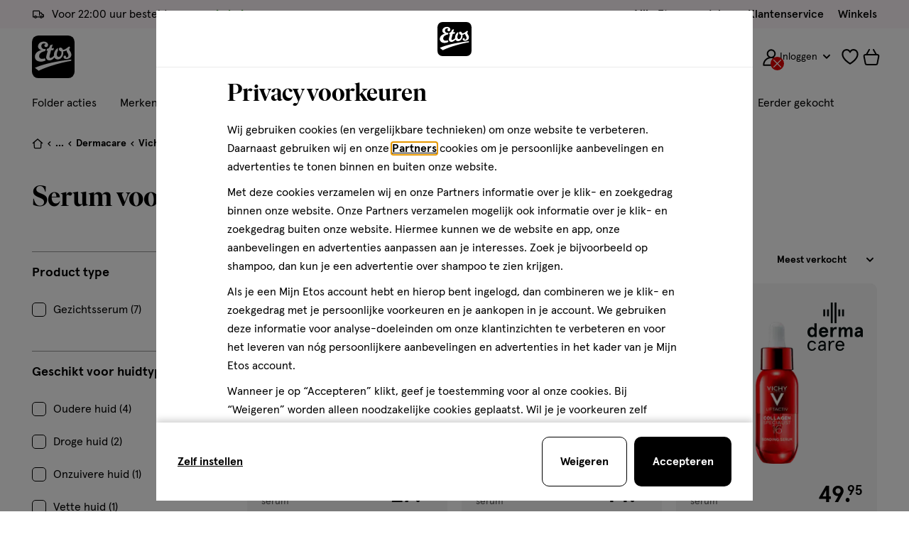

--- FILE ---
content_type: text/html;charset=UTF-8
request_url: https://www.etos.nl/on/demandware.store/Sites-etos-nl-Site/nl_NL/Wishlist-IncludeCounterButton
body_size: 545
content:
<a
  href="https://www.etos.nl/mijnlijstjes/"
  class="js-wishlist-counter wishlist__counter"
  title="Bekijk favorieten"
  aria-label=""
  data-label="Bekijk favorieten"
  data-get-products-url="/on/demandware.store/Sites-etos-nl-Site/nl_NL/ProductLists-GetListJson"
  data-add-list-url="/on/demandware.store/Sites-etos-nl-Site/nl_NL/ProductLists-CreateProductList"
  data-update-list-url="/on/demandware.store/Sites-etos-nl-Site/nl_NL/ProductLists-EditProductList"
  data-remove-list-url="/on/demandware.store/Sites-etos-nl-Site/nl_NL/ProductLists-RemoveProductList"
  data-products-amount="0.0"
  data-last-updated="0.0"
  data-wishlist-collections-enabled="true"
>
  

<svg class="icon icon-wishlist " width="24px" focusable="false" height="24px">
  <use href="/on/demandware.static/Sites-etos-nl-Site/-/nl_NL/v1768826394664/icons/sprite-main.svg#icon-wishlist"></use>
</svg>

  

<span class="js-animated-counter" data-animation-id="wishlist">
  <span
    class="js-animated-counter-holder animated-counter__holder  animated-counter__holder--hidden js-wishlist-quantity"
  >
    0
  </span>

  
    <span class="animated-counter js-animated-counter-helper">
      <span class="animated-counter__dot"></span>
    </span>
  
</span>

</a>


--- FILE ---
content_type: text/css
request_url: https://www.etos.nl/on/demandware.static/Sites-etos-nl-Site/-/nl_NL/v1768826394664/css/plp.css
body_size: 13096
content:
@-webkit-keyframes focus-pulse-scale{0%{opacity:0;-webkit-transform:translate3d(-50%,-50%,0) scale(.85);transform:translate3d(-50%,-50%,0) scale(.85)}50%{opacity:.3;-webkit-transform:translate3d(-50%,-50%,0) scale(1);transform:translate3d(-50%,-50%,0) scale(1)}to{opacity:0;-webkit-transform:translate3d(-50%,-50%,0) scale(.85);transform:translate3d(-50%,-50%,0) scale(.85)}}@keyframes focus-pulse-scale{0%{opacity:0;-webkit-transform:translate3d(-50%,-50%,0) scale(.85);transform:translate3d(-50%,-50%,0) scale(.85)}50%{opacity:.3;-webkit-transform:translate3d(-50%,-50%,0) scale(1);transform:translate3d(-50%,-50%,0) scale(1)}to{opacity:0;-webkit-transform:translate3d(-50%,-50%,0) scale(.85);transform:translate3d(-50%,-50%,0) scale(.85)}}@-webkit-keyframes focus-pulse{0%{opacity:0}50%{opacity:.3}to{opacity:0}}@keyframes focus-pulse{0%{opacity:0}50%{opacity:.3}to{opacity:0}}@-webkit-keyframes fade-in{0%{opacity:0}to{opacity:1}}@keyframes fade-in{0%{opacity:0}to{opacity:1}}@-webkit-keyframes fade-out{0%{opacity:1}to{opacity:0}}@keyframes fade-out{0%{opacity:1}to{opacity:0}}@-webkit-keyframes grow{0%{-webkit-transform:scaleX(0);transform:scaleX(0)}to{-webkit-transform:scaleX(1);transform:scaleX(1)}}@keyframes grow{0%{-webkit-transform:scaleX(0);transform:scaleX(0)}to{-webkit-transform:scaleX(1);transform:scaleX(1)}}@-webkit-keyframes not-found-shake{10%,90%{-webkit-transform:translate3d(-1px,0,0);transform:translate3d(-1px,0,0)}20%,80%{-webkit-transform:translate3d(2px,0,0);transform:translate3d(2px,0,0)}30%,50%,70%{-webkit-transform:translate3d(-4px,0,0);transform:translate3d(-4px,0,0)}40%,60%{-webkit-transform:translate3d(4px,0,0);transform:translate3d(4px,0,0)}}@keyframes not-found-shake{10%,90%{-webkit-transform:translate3d(-1px,0,0);transform:translate3d(-1px,0,0)}20%,80%{-webkit-transform:translate3d(2px,0,0);transform:translate3d(2px,0,0)}30%,50%,70%{-webkit-transform:translate3d(-4px,0,0);transform:translate3d(-4px,0,0)}40%,60%{-webkit-transform:translate3d(4px,0,0);transform:translate3d(4px,0,0)}}@-webkit-keyframes clip-path-reveal{0%{-webkit-clip-path:polygon(0 0,0 0,0 101%,0 101%);clip-path:polygon(0 0,0 0,0 101%,0 101%)}to{-webkit-clip-path:polygon(0 0,101% 0,101% 101%,0 101%);clip-path:polygon(0 0,101% 0,101% 101%,0 101%)}}@keyframes clip-path-reveal{0%{-webkit-clip-path:polygon(0 0,0 0,0 101%,0 101%);clip-path:polygon(0 0,0 0,0 101%,0 101%)}to{-webkit-clip-path:polygon(0 0,101% 0,101% 101%,0 101%);clip-path:polygon(0 0,101% 0,101% 101%,0 101%)}}@-webkit-keyframes product-line-reveal{0%{opacity:0;-webkit-transform:translateY(-10px) scaleY(.9);transform:translateY(-10px) scaleY(.9)}to{opacity:1;-webkit-transform:translateY(0) scaleY(1);transform:translateY(0) scaleY(1)}}@keyframes product-line-reveal{0%{opacity:0;-webkit-transform:translateY(-10px) scaleY(.9);transform:translateY(-10px) scaleY(.9)}to{opacity:1;-webkit-transform:translateY(0) scaleY(1);transform:translateY(0) scaleY(1)}}@-webkit-keyframes spin{to{-webkit-transform:translateZ(0) rotate(1turn);transform:translateZ(0) rotate(1turn)}}@keyframes spin{to{-webkit-transform:translateZ(0) rotate(1turn);transform:translateZ(0) rotate(1turn)}}@-webkit-keyframes loading-dot-animation-2{0%{-webkit-transform:translateZ(0);transform:translateZ(0)}15%{-webkit-transform:translate3d(0,-2px,0);transform:translate3d(0,-2px,0)}45%{-webkit-transform:translate3d(0,2px,0);transform:translate3d(0,2px,0)}60%{-webkit-transform:translateZ(0);transform:translateZ(0)}to{-webkit-transform:translateZ(0);transform:translateZ(0)}}@keyframes loading-dot-animation-2{0%{-webkit-transform:translateZ(0);transform:translateZ(0)}15%{-webkit-transform:translate3d(0,-2px,0);transform:translate3d(0,-2px,0)}45%{-webkit-transform:translate3d(0,2px,0);transform:translate3d(0,2px,0)}60%{-webkit-transform:translateZ(0);transform:translateZ(0)}to{-webkit-transform:translateZ(0);transform:translateZ(0)}}@-webkit-keyframes loading-dot-animation-5{0%{-webkit-transform:translateZ(0);transform:translateZ(0)}15%{-webkit-transform:translate3d(0,-5px,0);transform:translate3d(0,-5px,0)}45%{-webkit-transform:translate3d(0,5px,0);transform:translate3d(0,5px,0)}60%{-webkit-transform:translateZ(0);transform:translateZ(0)}to{-webkit-transform:translateZ(0);transform:translateZ(0)}}@keyframes loading-dot-animation-5{0%{-webkit-transform:translateZ(0);transform:translateZ(0)}15%{-webkit-transform:translate3d(0,-5px,0);transform:translate3d(0,-5px,0)}45%{-webkit-transform:translate3d(0,5px,0);transform:translate3d(0,5px,0)}60%{-webkit-transform:translateZ(0);transform:translateZ(0)}to{-webkit-transform:translateZ(0);transform:translateZ(0)}}.c-noresults{background:#f5f5f5}@media only screen and (min-width:30em){.c-noresults{padding:30px 0}}.noresults__icon{height:110px;margin:30px 0 25px;width:100%}@media only screen and (min-width:30em){.noresults__icon{height:150px;margin:30px 25px}}.noresults__copy{margin-bottom:20px;padding:0 20px;text-align:center}@media only screen and (min-width:64em){.noresults__copy{margin-bottom:0;padding:0 0 0 50px;text-align:left}}.noresults__tips{border-top:1px solid #ccc;margin:0 auto;max-width:250px;padding:20px 0}@media only screen and (min-width:30em){.noresults__tips{max-width:280px}}@media only screen and (min-width:64em){.noresults__tips{border-left:1px solid #ccc;border-top:none;margin-left:50px;max-width:none;padding:5px 30px}}.c-noresults-search{border-radius:10px;padding:30px;position:relative;width:100%}.c-noresults-search:before{background-color:#fcf9f9;content:"";height:100%;left:-15px;position:absolute;top:0;width:calc(100% + 30px);z-index:-1}@media only screen and (min-width:48em){.c-noresults-search{max-width:628px;padding:40px 30px 45px}.c-noresults-search:before{display:none}}.c-noresults-search .noresults-search__field{max-width:400px;position:relative}.c-noresults-search .noresults-search__field-icon{left:15px;position:absolute;top:50%;-webkit-transform:translateY(-50%);transform:translateY(-50%)}.c-noresults-search .noresults-search__field-input{border:1px solid #ccc;border-radius:26px;cursor:pointer;padding:10px 0 10px 48px;z-index:1}.c-noresults-search .noresults-search__field-placeholder{color:#595959;left:48px;position:absolute;top:50%;-webkit-transform:translateY(-50%);transform:translateY(-50%);z-index:0}.search-results__header+.c-noresults-search{margin-top:20px}.c-noresults-search--ai{padding:10px 0 30px}.c-noresults-search--ai:before{display:none}@media only screen and (min-width:48em){.c-noresults-search--ai{padding:15px 0 40px}}.c-noresults-search--ai .noresults-search__field{max-width:100%}@media only screen and (min-width:48em){.c-noresults-search--ai .noresults-search__field{max-width:412px}}.c-noresults-search--ai .noresults-search__field-input{border:1px solid #989898;padding:12px 48px 12px 15px}@media only screen and (min-width:48em){.c-noresults-search--ai .noresults-search__field-input{height:50px}}.c-noresults-search--ai .noresults-search__field-icon{left:auto;position:absolute;right:15px;top:50%;-webkit-transform:translateY(-50%);transform:translateY(-50%)}.c-noresults-search--ai .noresults-search__field-placeholder{left:15px}.gam-banner--position-4{-webkit-box-ordinal-group:46;order:45}.gam-banner--position-6{-webkit-box-ordinal-group:66;order:65}.gam-banner--position-9{-webkit-box-ordinal-group:96;order:95}.gam-banner__wrapper{position:relative}.gam-banner__inner{display:block;height:100%;overflow:hidden;position:absolute;top:0;width:100%}@media only screen and (min-width:48em){.gam-banner--mobile{display:none!important}}.gam-banner--desktop{display:none!important}@media only screen and (min-width:48em){.gam-banner--desktop{display:block!important}.gam-banner--plp-hero .gam-banner__wrapper{margin-bottom:20px}}@media only screen and (min-width:64em){.gam-banner--plp-hero .gam-banner__wrapper{margin-bottom:40px}}.gam-banner--plp-footer .gam-banner__wrapper,.gam-banner--plp-hero .gam-banner__wrapper{height:100px}@media only screen and (min-width:48em){.gam-banner--plp-footer .gam-banner__wrapper,.gam-banner--plp-hero .gam-banner__wrapper{height:150px}}.gam-banner--plp-footer .gam-banner__wrapper div[id^=google_ads_iframe],.gam-banner--plp-hero .gam-banner__wrapper div[id^=google_ads_iframe]{height:100px!important;width:100%!important}@media only screen and (min-width:48em){.gam-banner--plp-footer .gam-banner__wrapper div[id^=google_ads_iframe],.gam-banner--plp-hero .gam-banner__wrapper div[id^=google_ads_iframe]{height:150px!important}}.gam-banner--plp-wide,.gam-banner--search-results{height:120px;margin:0 5px 20px;overflow:hidden;width:100%}@media only screen and (min-width:48em){.gam-banner--plp-wide,.gam-banner--search-results{height:250px;margin:0 10px 20px}}.gam-banner--plp-wide div[id^=google_ads_iframe],.gam-banner--search-results div[id^=google_ads_iframe]{height:120px!important;width:100%!important}@media only screen and (min-width:48em){.gam-banner--plp-wide div[id^=google_ads_iframe],.gam-banner--search-results div[id^=google_ads_iframe]{height:250px!important}}.gam-banner--product-tile{margin-bottom:20px}.gam-banner--product-tile .gam-banner__wrapper{height:100%}.gam-banner--product-tile .gam-banner__wrapper div[id^=google_ads_iframe]{height:100%!important;width:100%!important}.gam-banner--plp-footer div[id^=div-gpt-ad],.gam-banner--plp-hero div[id^=div-gpt-ad],.gam-banner--plp-wide div[id^=div-gpt-ad],.gam-banner--product-tile div[id^=div-gpt-ad],.gam-banner--search-results div[id^=div-gpt-ad]{height:100%;width:100%}.gam-banner--plp-footer iframe,.gam-banner--plp-hero iframe,.gam-banner--plp-wide iframe,.gam-banner--product-tile iframe,.gam-banner--search-results iframe{height:100%!important;width:100%!important}.c-gft-banner{padding-bottom:20px}@media only screen and (max-width:63.96875em){.c-gft-banner{-webkit-box-shadow:0 1px 0 0 #f5e6e2;box-shadow:0 1px 0 0 #f5e6e2;padding-top:20px}}.c-gft-banner .gft-banner__content{background-position:50%;background-repeat:no-repeat;background-size:cover;border-radius:10px;padding:15px}.gft-modal__content{background-position:right 0,right 0;background-repeat:no-repeat,no-repeat;background-size:100% auto,0 0}@media only screen and (min-width:64em){.gft-modal__content{background-size:0 0,100% auto}}.gft-modal__option{background:#fff;border:1px solid #d69a8c;border-radius:10px;margin-bottom:10px;max-width:530px}.gft-modal__option:last-of-type{margin-bottom:20px}.gft-modal__option.checked{background-color:#fbf5f4}.has--keyboard-focus .gft-modal__option:has(.checkbox__input:focus){outline:3px solid #006ae7;outline-offset:4px}.gft-modal__option .checkbox__focus-helper{outline:none}.gft-modal__option .checkbox__label,.gft-modal__option .radio__label{margin:0;padding:15px 15px 15px 45px}.gft-modal__option .checkbox__label:after,.gft-modal__option .checkbox__label:before,.gft-modal__option .radio__label:after,.gft-modal__option .radio__label:before{left:15px;top:15px}html.is-touch--with-mouse .gft-modal__option .radio__input:not(.is--loading):hover:not([disabled])+label:after,html:not(.is-touch) .gft-modal__option .radio__input:not(.is--loading):hover:not([disabled])+label:after{-webkit-box-shadow:inset 0 0 0 1px currentColor;box-shadow:inset 0 0 0 1px currentColor}.gft-modal__result-description{display:-webkit-box;display:flex;-webkit-box-orient:vertical;-webkit-box-direction:normal;flex-direction:column;-webkit-box-align:start;align-items:flex-start;gap:5px}@media only screen and (min-width:48em){.gft-modal__result-description{-webkit-box-orient:horizontal;-webkit-box-direction:normal;flex-direction:row;-webkit-box-pack:justify;justify-content:space-between;-webkit-box-align:center;align-items:center}}.gft-modal__btn-exit,.gft-modal__btn-restart,.gft-modal__btn-result{display:none}.gft-modal__footer{display:-webkit-box;display:flex;-webkit-box-pack:end;justify-content:flex-end;-webkit-box-align:center;align-items:center;gap:10px}.gft-modal__btn-back-wrapper{height:20px;margin-right:auto}.gft-modal__noresult-questions{display:-webkit-box;display:flex;-webkit-box-orient:vertical;-webkit-box-direction:normal;flex-direction:column;gap:10px}@media only screen and (min-width:48em){.gft-modal__noresult-questions{gap:15px}}.gft-modal__question-item{background-color:#fff;border:1px solid #000;border-radius:10px;gap:15px;max-width:345px;padding:15px;text-align:left}.gft-modal__question-item:hover{outline:1px solid #000}.gft-result-page .gft-modal__btn-results--top{visibility:hidden}.gft-result-page .gft-modal__btn-result{display:inline-block}.gft-result-page .modal__content-scroller{padding-right:10px}@media only screen and (min-width:30em){.gft-result-page .modal__content-scroller{padding-right:25px}}.gft-no-result-page .modal__header .c-button--tertiary{visibility:hidden}.gft-no-result-page .gft-modal__btn-exit,.gft-no-result-page .gft-modal__btn-restart{display:inline-block}.theme--primary .gft-modal__option.checked{background-color:#fbdbe9}.theme--primary .gft-modal__btn-back .icon{color:#000}.theme--primary .gft-modal__btn-results{background:#000}.theme--secondary .gft-modal__option.checked{background-color:#d3ebe0}.theme--secondary .gft-modal__btn-back .icon{color:#000}.theme--secondary .gft-modal__btn-results{background:#000}.theme--black .gft-modal__option.checked{background-color:#999}.theme--black .gft-modal__btn-back .icon{color:#000}.theme--black .gft-modal__btn-results{background:#000}.theme--white .gft-modal__option.checked{background-color:#fff}.theme--white .gft-modal__btn-back .icon{color:#000}.theme--white .gft-modal__btn-results{background:#000}.theme--dermagrey .gft-modal__option.checked{background-color:#dfe2e5}.theme--dermagrey .gft-modal__btn-back .icon{color:#000}.theme--dermagrey .gft-modal__btn-results{background:#000}.theme--greydark .gft-modal__option.checked{background-color:#bdbdbd}.theme--greydark .gft-modal__btn-back .icon{color:#000}.theme--greydark .gft-modal__btn-results{background:#000}.theme--nude-a2 .gft-modal__option.checked{background-color:#fcf9f9}.theme--nude-a2 .gft-modal__btn-back .icon{color:#000}.theme--nude-a2 .gft-modal__btn-results{background:#000}.theme--nude-b4 .gft-modal__option.checked{background-color:#fbf5f4}.theme--nude-b4 .gft-modal__btn-back .icon{color:#000}.theme--nude-b4 .gft-modal__btn-results{background:#000}.theme--nude-c1 .gft-modal__option.checked{background-color:#fcf9f6}.theme--nude-c1 .gft-modal__btn-back .icon{color:#000}.theme--nude-c1 .gft-modal__btn-results{background:#000}.theme--nude-d2 .gft-modal__option.checked{background-color:#f7f3f0}.theme--nude-d2 .gft-modal__btn-back .icon{color:#000}.theme--nude-d2 .gft-modal__btn-results{background:#000}.theme--nude-e4 .gft-modal__option.checked{background-color:#edeae9}.theme--nude-e4 .gft-modal__btn-back .icon{color:#000}.theme--nude-e4 .gft-modal__btn-results{background:#000}.theme--green-a .gft-modal__option.checked{background-color:#f5faf7}.theme--green-a .gft-modal__btn-back .icon{color:#000}.theme--green-a .gft-modal__btn-results{background:#000}.theme--green-c .gft-modal__option.checked{background-color:#eef6f2}.theme--green-c .gft-modal__btn-back .icon{color:#000}.theme--green-c .gft-modal__btn-results{background:#000}.theme--blauw .gft-modal__option.checked{background-color:#f3f7fc}.theme--blauw .gft-modal__btn-back .icon{color:#000}.theme--blauw .gft-modal__btn-results{background:#000}.theme--geel .gft-modal__option.checked{background-color:#fef9f0}.theme--geel .gft-modal__btn-back .icon{color:#000}.theme--geel .gft-modal__btn-results{background:#000}.theme--roze .gft-modal__option.checked{background-color:#fcf6f5}.theme--roze .gft-modal__btn-back .icon{color:#000}.theme--roze .gft-modal__btn-results{background:#000}.recent-filters{background:transparent;border:2px solid #f4a5c7;border-radius:15px;margin:10px 0;padding:30px 20px 20px}@media only screen and (min-width:64em){.recent-filters{margin:0 0 20px}}.recent-filters__list{margin-bottom:10px}.recent-filters__list-item{background:#d3ebe0;border-radius:15px;display:inline-block;line-height:3rem;margin:0 10px 10px 0;max-width:100%;overflow:hidden;padding:0 15px;text-overflow:ellipsis;white-space:nowrap}.recent-filters__btn{vertical-align:middle}.recent-filters__btn:first-of-type{min-width:80px;padding:10px 5px}@media only screen and (min-width:85.375em){.recent-filters__btn:first-of-type{padding:10px}}.recent-filters__btn:last-of-type{margin-left:30px}@media only screen and (min-width:64em){.recent-filters__btn:last-of-type{margin-left:10px}}@media only screen and (min-width:85.375em){.recent-filters__btn:last-of-type{margin-left:30px}}.advice-articles{margin-bottom:30px;padding-top:10px}@media only screen and (max-width:63.96875em){.recommendations+.advice-articles{padding-top:20px}}@media only screen and (min-width:64em){.advice-articles{margin-bottom:80px;padding-top:0}}.advice-articles .product-range-slider__arrow{outline:none;top:50%}html.is-touch--with-mouse .advice-articles .product-range-slider__arrow:not(.is--loading):hover,html:not(.is-touch) .advice-articles .product-range-slider__arrow:not(.is--loading):hover{background-color:#fff}html.is-touch--with-mouse .advice-articles .product-range-slider__arrow:not(.is--loading):hover .button__icon,html:not(.is-touch) .advice-articles .product-range-slider__arrow:not(.is--loading):hover .button__icon{-webkit-transform:translate3d(-50%,-50%,0);transform:translate3d(-50%,-50%,0)}.has--keyboard-focus .advice-articles .product-range-slider__arrow:focus{outline:3px solid #006ae7;outline-offset:4px}.advice-articles .product-range-slider__arrow--left{left:0;-webkit-transform:translate3d(-20px,-50%,0);transform:translate3d(-20px,-50%,0)}html.is-touch--with-mouse .advice-articles .product-range-slider__arrow--left:not(.is--loading):hover,html:not(.is-touch) .advice-articles .product-range-slider__arrow--left:not(.is--loading):hover{-webkit-transform:translate3d(-30px,-50%,0);transform:translate3d(-30px,-50%,0)}.advice-articles .product-range-slider__arrow--left .icon-chevron{margin-right:2px}.advice-articles .product-range-slider__arrow--right{right:0;-webkit-transform:translate3d(20px,-50%,0);transform:translate3d(20px,-50%,0)}html.is-touch--with-mouse .advice-articles .product-range-slider__arrow--right:not(.is--loading):hover,html:not(.is-touch) .advice-articles .product-range-slider__arrow--right:not(.is--loading):hover{-webkit-transform:translate3d(30px,-50%,0);transform:translate3d(30px,-50%,0)}.advice-articles .product-range-slider__arrow--right .icon-chevron{margin-left:2px}@media only screen and (min-width:64em){.advice-articles .c-advice-article{display:-webkit-box!important;display:flex!important}.advice-articles .c-advice-article .advice-article__link{display:-webkit-box;display:flex;-webkit-box-flex:1;flex-grow:1}}.advice-articles .c-advice-article .advice-article__card{display:-webkit-box;display:flex;-webkit-box-orient:vertical;-webkit-box-direction:normal;border-radius:10px;flex-direction:column;gap:15px;height:100%;padding:15px;width:309px}@media only screen and (min-width:64em){.advice-articles .c-advice-article .advice-article__card{-webkit-box-orient:vertical;-webkit-box-direction:normal;flex-direction:column;-webkit-box-flex:1;flex-grow:1;padding:20px;width:auto}}.advice-articles .c-advice-article .advice-article__image{border-radius:2px;height:183px;width:100%;-webkit-box-flex:0;flex:none}@media only screen and (min-width:64em){.advice-articles .c-advice-article .advice-article__image{height:193px;width:100%}}.advice-articles .c-advice-article .advice-article__content{display:-webkit-box;display:flex;-webkit-box-orient:vertical;-webkit-box-direction:normal;flex-direction:column;-webkit-box-align:start;align-items:flex-start;-webkit-box-flex:1;flex-grow:1}@media only screen and (min-width:64em){.advice-articles .c-advice-article .advice-article__content{padding-top:0}}.advice-articles .c-advice-article .advice-article__text{display:-webkit-box;display:flex;-webkit-box-orient:vertical;-webkit-box-direction:normal;flex-direction:column;-webkit-box-align:start;align-items:flex-start;gap:10px;height:100%}.advice-articles .c-advice-article .advice-article__category{font-family:ApercuPro,Helvetica Neue,Helvetica,Arial,sans-serif;font-weight:700;word-break:break-word;-webkit-box-flex:0;flex:0 0 auto}@supports(display:-webkit-box){.advice-articles .c-advice-article .advice-article__category{display:-webkit-box;-webkit-line-clamp:1;-webkit-box-orient:vertical;overflow:hidden;text-overflow:ellipsis}}.advice-articles .c-advice-article .advice-article__title{word-break:break-word;-webkit-box-flex:1;flex:1 0 auto}@supports(display:-webkit-box){.advice-articles .c-advice-article .advice-article__title{display:-webkit-box;-webkit-line-clamp:2;-webkit-box-orient:vertical;overflow:hidden;text-overflow:ellipsis}}.advice-articles .c-advice-article .advice-article__icon{height:22px;width:22px;-webkit-box-flex:0;flex:0 0 auto}.advice-articles-no-product-results{margin-bottom:25px}@media only screen and (min-width:64em){.advice-articles-no-product-results{margin-bottom:40px;padding-top:5px}}.has-only-advice-articles.tabs__item-content{padding-bottom:0}.has-only-advice-articles .advice-articles{margin-bottom:0}.u-animation--fade-in{-webkit-animation:fade-in .3s linear forwards;animation:fade-in .3s linear forwards}.u-animation--fade-out{-webkit-animation:fade-out .3s linear forwards;animation:fade-out .3s linear forwards}.u-aria-alert{height:1px;margin:-1px;overflow:hidden;padding:0;position:absolute;width:1px;clip:rect(0,0,0,0);border:0;display:none}.u-aria-alert.aria-alert--active{display:block}.u-background--primary{background-color:#f4a5c7}.u-background--primary-10{background-color:#fef6f9}.u-background--primary-20{background-color:#fdedf4}.u-background--primary-40{background-color:#fbdbe9}.u-background--primary-60{background-color:#f8c9dd}.u-background--primary-80{background-color:#f6b7d2}.u-background--primary-100{background-color:#f4a5c7}.u-background--primary-10-i{background-color:#fef6f9!important}.u-background--primary-20-i{background-color:#fdedf4!important}.u-background--primary-40-i{background-color:#fbdbe9!important}.u-background--primary-60-i{background-color:#f8c9dd!important}.u-background--primary-80-i{background-color:#f6b7d2!important}.u-background--primary-100-i{background-color:#f4a5c7!important}.u-background--secondary{background-color:#91cdb2}.u-background--secondary-10{background-color:#f4faf7}.u-background--secondary-20{background-color:#e9f5f0}.u-background--secondary-40{background-color:#d3ebe0}.u-background--secondary-60{background-color:#bde1d1}.u-background--secondary-80{background-color:#a7d7c1}.u-background--secondary-100{background-color:#91cdb2}.u-background--secondary-10-i{background-color:#f4faf7!important}.u-background--secondary-20-i{background-color:#e9f5f0!important}.u-background--secondary-40-i{background-color:#d3ebe0!important}.u-background--secondary-60-i{background-color:#bde1d1!important}.u-background--secondary-80-i{background-color:#a7d7c1!important}.u-background--secondary-100-i{background-color:#91cdb2!important}.u-background--black{background-color:#000}.u-background--black-10{background-color:#e6e6e6}.u-background--black-20{background-color:#ccc}.u-background--black-40{background-color:#999}.u-background--black-60{background-color:#666}.u-background--black-80{background-color:#333}.u-background--black-100{background-color:#000;color:#fff}.u-background--black-100 *{color:#fff}.u-background--black-10-i{background-color:#e6e6e6!important}.u-background--black-20-i{background-color:#ccc!important}.u-background--black-40-i{background-color:#999!important}.u-background--black-60-i{background-color:#666!important}.u-background--black-80-i{background-color:#333!important}.u-background--black-100-i{background-color:#000!important;color:#fff}.u-background--black-100-i *{color:#fff}.u-background--white,.u-background--white-10,.u-background--white-100,.u-background--white-20,.u-background--white-40,.u-background--white-60,.u-background--white-80{background-color:#fff;color:#000}.u-background--dermagrey{background-color:#afb6bd}.u-background--dermagrey-10{background-color:#f7f8f8}.u-background--dermagrey-20{background-color:#eff0f2}.u-background--dermagrey-40{background-color:#dfe2e5}.u-background--dermagrey-60{background-color:#cfd3d7}.u-background--dermagrey-80{background-color:#bfc5ca}.u-background--dermagrey-100{background-color:#afb6bd}.u-background--dermagrey-10-i{background-color:#f7f8f8!important}.u-background--dermagrey-20-i{background-color:#eff0f2!important}.u-background--dermagrey-40-i{background-color:#dfe2e5!important}.u-background--dermagrey-60-i{background-color:#cfd3d7!important}.u-background--dermagrey-80-i{background-color:#bfc5ca!important}.u-background--dermagrey-100-i{background-color:#afb6bd!important}.u-background--greydark{background-color:#595959}.u-background--greydark-10{background-color:#eee}.u-background--greydark-20{background-color:#dedede}.u-background--greydark-40{background-color:#bdbdbd}.u-background--greydark-60{background-color:#9b9b9b}.u-background--greydark-80{background-color:#7a7a7a}.u-background--greydark-100{background-color:#595959}.u-background--greydark-10-i{background-color:#eee!important}.u-background--greydark-20-i{background-color:#dedede!important}.u-background--greydark-40-i{background-color:#bdbdbd!important}.u-background--greydark-60-i{background-color:#9b9b9b!important}.u-background--greydark-80-i{background-color:#7a7a7a!important}.u-background--greydark-100-i{background-color:#595959!important}.u-background--black-dark,.u-background--primary-dark,.u-background--secondary-dark{background-color:#000}.u-background--white-dark{background-color:#fff}.u-background--dermagrey-dark{background-color:#000}.u-background--grey-dark,.u-background--greydark-dark{background-color:#595959}.u-background--grey-semi-dark{background-color:#737373}.u-background--grey{background-color:#989898}.u-background--grey-light{background-color:#ccc}.u-background--grey-light-2{background-color:#ddd}.u-background--grey-lightest{background-color:#f5f5f5}.u-background--nude-a2{background-color:#e4c7c6}.u-background--nude-a2-10{background-color:#fcf9f9}.u-background--nude-a2-20{background-color:#faf4f4}.u-background--nude-a2-25{background-color:#f8f1f1}.u-background--nude-a2-50{background-color:#f2e3e3}.u-background--nude-a2-40{background-color:#fcf9f9}.u-background--nude-a2-60{background-color:#f8f1f1}.u-background--nude-a2-80{background-color:#f2e3e3}.u-background--nude-a2-100{background-color:#e4c7c6}.u-background--nude-a2-10-i{background-color:#fcf9f9!important}.u-background--nude-a2-20-i{background-color:#faf4f4!important}.u-background--nude-a2-25-i{background-color:#f8f1f1!important}.u-background--nude-a2-50-i{background-color:#f2e3e3!important}.u-background--nude-a2-40-i{background-color:#fcf9f9!important}.u-background--nude-a2-60-i{background-color:#f8f1f1!important}.u-background--nude-a2-80-i{background-color:#f2e3e3!important}.u-background--nude-a2-100-i{background-color:#e4c7c6!important}.u-background--nude-b4{background-color:#d69a8c}.u-background--nude-b4-10{background-color:#fbf5f4}.u-background--nude-b4-20{background-color:#f7ebe8}.u-background--nude-b4-25{background-color:#f5e6e2}.u-background--nude-b4-50{background-color:#ebcdc6}.u-background--nude-b4-40{background-color:#fbf5f4}.u-background--nude-b4-60{background-color:#f5e6e2}.u-background--nude-b4-80{background-color:#ebcdc6}.u-background--nude-b4-100{background-color:#d69a8c}.u-background--nude-b4-10-i{background-color:#fbf5f4!important}.u-background--nude-b4-20-i{background-color:#f7ebe8!important}.u-background--nude-b4-25-i{background-color:#f5e6e2!important}.u-background--nude-b4-50-i{background-color:#ebcdc6!important}.u-background--nude-b4-40-i{background-color:#fbf5f4!important}.u-background--nude-b4-60-i{background-color:#f5e6e2!important}.u-background--nude-b4-80-i{background-color:#ebcdc6!important}.u-background--nude-b4-100-i{background-color:#d69a8c!important}.u-background--nude-c1{background-color:#dfbfa8}.u-background--nude-c1-10{background-color:#fcf9f6}.u-background--nude-c1-20{background-color:#f9f2ee}.u-background--nude-c1-25{background-color:#f7efe9}.u-background--nude-c1-50{background-color:#efdfd4}.u-background--nude-c1-40{background-color:#fcf9f6}.u-background--nude-c1-60{background-color:#f7efe9}.u-background--nude-c1-80{background-color:#efdfd4}.u-background--nude-c1-100{background-color:#dfbfa8}.u-background--nude-c1-10-i{background-color:#fcf9f6!important}.u-background--nude-c1-20-i{background-color:#f9f2ee!important}.u-background--nude-c1-25-i{background-color:#f7efe9!important}.u-background--nude-c1-50-i{background-color:#efdfd4!important}.u-background--nude-c1-40-i{background-color:#fcf9f6!important}.u-background--nude-c1-60-i{background-color:#f7efe9!important}.u-background--nude-c1-80-i{background-color:#efdfd4!important}.u-background--nude-c1-100-i{background-color:#dfbfa8!important}.u-background--nude-d2{background-color:#aa846b}.u-background--nude-d2-10{background-color:#f7f3f0}.u-background--nude-d2-20{background-color:#eee6e1}.u-background--nude-d2-25{background-color:#eae0da}.u-background--nude-d2-50{background-color:#d5c2b5}.u-background--nude-d2-40{background-color:#f7f3f0}.u-background--nude-d2-60{background-color:#eae0da}.u-background--nude-d2-80{background-color:#d5c2b5}.u-background--nude-d2-100{background-color:#aa846b}.u-background--nude-d2-10-i{background-color:#f7f3f0!important}.u-background--nude-d2-20-i{background-color:#eee6e1!important}.u-background--nude-d2-25-i{background-color:#eae0da!important}.u-background--nude-d2-50-i{background-color:#d5c2b5!important}.u-background--nude-d2-40-i{background-color:#f7f3f0!important}.u-background--nude-d2-60-i{background-color:#eae0da!important}.u-background--nude-d2-80-i{background-color:#d5c2b5!important}.u-background--nude-d2-100-i{background-color:#aa846b!important}.u-background--nude-e4{background-color:#4d3025}.u-background--nude-e4-10{background-color:#edeae9}.u-background--nude-e4-20{background-color:#dbd6d3}.u-background--nude-e4-25{background-color:#d3cbc9}.u-background--nude-e4-50{background-color:#a69892}.u-background--nude-e4-40{background-color:#edeae9}.u-background--nude-e4-60{background-color:#d3cbc9}.u-background--nude-e4-80{background-color:#a69892}.u-background--nude-e4-100{background-color:#4d3025}.u-background--nude-e4-10-i{background-color:#edeae9!important}.u-background--nude-e4-20-i{background-color:#dbd6d3!important}.u-background--nude-e4-25-i{background-color:#d3cbc9!important}.u-background--nude-e4-50-i{background-color:#a69892!important}.u-background--nude-e4-40-i{background-color:#edeae9!important}.u-background--nude-e4-60-i{background-color:#d3cbc9!important}.u-background--nude-e4-80-i{background-color:#a69892!important}.u-background--nude-e4-100-i{background-color:#4d3025!important}.u-background--green-a{background-color:#9bc8ab}.u-background--green-a-10{background-color:#f5faf7}.u-background--green-a-20{background-color:#ebf4ee}.u-background--green-a-25{background-color:#e6f1ea}.u-background--green-a-50{background-color:#cde4d5}.u-background--green-a-40{background-color:#f5faf7}.u-background--green-a-60{background-color:#e6f1ea}.u-background--green-a-80{background-color:#cde4d5}.u-background--green-a-100{background-color:#9bc8ab}.u-background--green-a-10-i{background-color:#f5faf7!important}.u-background--green-a-20-i{background-color:#ebf4ee!important}.u-background--green-a-25-i{background-color:#e6f1ea!important}.u-background--green-a-50-i{background-color:#cde4d5!important}.u-background--green-a-40-i{background-color:#f5faf7!important}.u-background--green-a-60-i{background-color:#e6f1ea!important}.u-background--green-a-80-i{background-color:#cde4d5!important}.u-background--green-a-100-i{background-color:#9bc8ab!important}.u-background--green-c{background-color:#51a27e}.u-background--green-c-10{background-color:#eef6f2}.u-background--green-c-20{background-color:#dcece5}.u-background--green-c-25{background-color:#d4e8df}.u-background--green-c-50{background-color:#a8d1bf}.u-background--green-c-40{background-color:#eef6f2}.u-background--green-c-60{background-color:#d4e8df}.u-background--green-c-80{background-color:#a8d1bf}.u-background--green-c-100{background-color:#51a27e}.u-background--green-c-10-i{background-color:#eef6f2!important}.u-background--green-c-20-i{background-color:#dcece5!important}.u-background--green-c-25-i{background-color:#d4e8df!important}.u-background--green-c-50-i{background-color:#a8d1bf!important}.u-background--green-c-40-i{background-color:#eef6f2!important}.u-background--green-c-60-i{background-color:#d4e8df!important}.u-background--green-c-80-i{background-color:#a8d1bf!important}.u-background--green-c-100-i{background-color:#51a27e!important}.u-background--blauw{background-color:#8ab3e5}.u-background--blauw-10{background-color:#f3f7fc}.u-background--blauw-20{background-color:#e8f0fa}.u-background--blauw-25{background-color:#e2ecf9}.u-background--blauw-50{background-color:#c5d9f2}.u-background--blauw-40{background-color:#f3f7fc}.u-background--blauw-60{background-color:#e2ecf9}.u-background--blauw-80{background-color:#c5d9f2}.u-background--blauw-100{background-color:#8ab3e5}.u-background--blauw-10-i{background-color:#f3f7fc!important}.u-background--blauw-20-i{background-color:#e8f0fa!important}.u-background--blauw-25-i{background-color:#e2ecf9!important}.u-background--blauw-50-i{background-color:#c5d9f2!important}.u-background--blauw-40-i{background-color:#f3f7fc!important}.u-background--blauw-60-i{background-color:#e2ecf9!important}.u-background--blauw-80-i{background-color:#c5d9f2!important}.u-background--blauw-100-i{background-color:#8ab3e5!important}.u-background--geel{background-color:#f2c166}.u-background--geel-10{background-color:#fef9f0}.u-background--geel-20{background-color:#fcf3e0}.u-background--geel-25{background-color:#fcf0d9}.u-background--geel-50{background-color:#f9e0b3}.u-background--geel-40{background-color:#fef9f0}.u-background--geel-60{background-color:#fcf0d9}.u-background--geel-80{background-color:#f9e0b3}.u-background--geel-100{background-color:#f2c166}.u-background--geel-10-i{background-color:#fef9f0!important}.u-background--geel-20-i{background-color:#fcf3e0!important}.u-background--geel-25-i{background-color:#fcf0d9!important}.u-background--geel-50-i{background-color:#f9e0b3!important}.u-background--geel-40-i{background-color:#fef9f0!important}.u-background--geel-60-i{background-color:#fcf0d9!important}.u-background--geel-80-i{background-color:#f9e0b3!important}.u-background--geel-100-i{background-color:#f2c166!important}.u-background--roze{background-color:#e3a79f}.u-background--roze-10{background-color:#fcf6f5}.u-background--roze-20{background-color:#f9edec}.u-background--roze-25{background-color:#f8e9e7}.u-background--roze-50{background-color:#f1d3cf}.u-background--roze-40{background-color:#fcf6f5}.u-background--roze-60{background-color:#f8e9e7}.u-background--roze-80{background-color:#f1d3cf}.u-background--roze-100{background-color:#e3a79f}.u-background--roze-10-i{background-color:#fcf6f5!important}.u-background--roze-20-i{background-color:#f9edec!important}.u-background--roze-25-i{background-color:#f8e9e7!important}.u-background--roze-50-i{background-color:#f1d3cf!important}.u-background--roze-40-i{background-color:#fcf6f5!important}.u-background--roze-60-i{background-color:#f8e9e7!important}.u-background--roze-80-i{background-color:#f1d3cf!important}.u-background--roze-100-i{background-color:#e3a79f!important}.u-background--nude-a2-dark{background-color:#dbb0ae}.u-background--nude-b4-dark{background-color:#d1887c}.u-background--nude-c1-dark{background-color:#dab29b}.u-background--nude-d2-dark{background-color:#9c715c}.u-background--nude-e4-dark{background-color:#351b14}.u-background--green-a-dark{background-color:#82b68b}.u-background--green-c-dark{background-color:#006255}.u-background--blauw-dark{background-color:#4783cc}.u-background--geel-dark{background-color:#cc942b}.u-background--roze-dark{background-color:#bf7d75}.u-background--merino{background-color:#f7efe9}.u-background--wine{background-color:#6d1630}.u-background--airmiles{background-color:#006fca}.u-background--airmiles-accent{background-color:#035891}.u-background--promo{background-color:#eb0248}.u-background--promo-strong{background-color:#ba0239}.u-background--promo-subtle{background-color:#f580a4}.u-background--error{background-color:#e00202}.u-background--error-subtle{background-color:#ffefef}.u-background--success{background-color:#247e16}.u-background--success-subtle{background-color:#eef6f2}.u-background--warning{background-color:#8f6f00}.u-background--warning-subtle{background-color:#fff7dc}.u-background--message{background-color:#0360bc}.u-background--message-subtle{background-color:#f3f7fc}.u-background--inspirational-1-light,.u-background--inspirational-2-light,.u-background--inspirational-3-light,.u-background--inspirational-6-light{background-color:etos-color-tone(#d69a8c,25%)}.u-background--theme-body-gradient{background-image:-webkit-gradient(linear,left top,left bottom,color-stop(-10%,hsl(var(--theme-color-h,47),var(--theme-color-s,100%),calc(var(--theme-color-l, 57%) + 5%))),to(hsl(var(--theme-color-h,47),var(--theme-color-s,100%),calc(var(--theme-color-l, 57%) - 5%))));background-image:linear-gradient(180deg,hsl(var(--theme-color-h,47),var(--theme-color-s,100%),calc(var(--theme-color-l, 57%) + 5%)) -10%,hsl(var(--theme-color-h,47),var(--theme-color-s,100%),calc(var(--theme-color-l, 57%) - 5%)))}.u-background--theme-body{background-color:hsl(var(--theme-color-h,47),var(--theme-color-s,100%),min(var(--theme-color-l,57%) + 0%,85%))}.u-background--theme-body-light{background-color:hsl(var(--theme-color-h,47),var(--theme-color-s,100%),min(var(--theme-color-l,57%) + 20%,85%))}.u-background--theme-header-color{background-color:hsl(var(--category-header-bc-h,0),var(--category-header-bc-s,0),var(--category-header-bc-l,0))}.u-border--primary-10{border:1px solid #fef6f9}.u-border--primary-20{border:1px solid #fdedf4}.u-border--primary-40{border:1px solid #fbdbe9}.u-border--primary-60{border:1px solid #f8c9dd}.u-border--primary-80{border:1px solid #f6b7d2}.u-border--primary-100{border:1px solid #f4a5c7}.u-border--secondary-10{border:1px solid #f4faf7}.u-border--secondary-20{border:1px solid #e9f5f0}.u-border--secondary-40{border:1px solid #d3ebe0}.u-border--secondary-60{border:1px solid #bde1d1}.u-border--secondary-80{border:1px solid #a7d7c1}.u-border--secondary-100{border:1px solid #91cdb2}.u-border--black-10{border:1px solid #e6e6e6}.u-border--black-20{border:1px solid #ccc}.u-border--black-40{border:1px solid #999}.u-border--black-60{border:1px solid #666}.u-border--black-80{border:1px solid #333}.u-border--black-100{border:1px solid #000}.u-border--white,.u-border--white-10,.u-border--white-100,.u-border--white-20,.u-border--white-40,.u-border--white-60,.u-border--white-80{border:1px solid #fff}.u-border--dermagrey-10{border:1px solid #f7f8f8}.u-border--dermagrey-20{border:1px solid #eff0f2}.u-border--dermagrey-40{border:1px solid #dfe2e5}.u-border--dermagrey-60{border:1px solid #cfd3d7}.u-border--dermagrey-80{border:1px solid #bfc5ca}.u-border--dermagrey-100{border:1px solid #afb6bd}.u-border--greydark-10{border:1px solid #eee}.u-border--greydark-20{border:1px solid #dedede}.u-border--greydark-40{border:1px solid #bdbdbd}.u-border--greydark-60{border:1px solid #9b9b9b}.u-border--greydark-80{border:1px solid #7a7a7a}.u-border--greydark-100{border:1px solid #595959}.u-border--black-dark,.u-border--primary-dark,.u-border--secondary-dark{border:1px solid #000}.u-border--white-dark{border:1px solid #fff}.u-border--dermagrey-dark{border:1px solid #000}.u-border--greydark-dark{border:1px solid #595959}.u-border--nude-a2-10{border:1px solid #fcf9f9}.u-border--nude-a2-20{border:1px solid #faf4f4}.u-border--nude-a2-25{border:1px solid #f8f1f1}.u-border--nude-a2-50{border:1px solid #f2e3e3}.u-border--nude-a2-40{border:1px solid #fcf9f9}.u-border--nude-a2-60{border:1px solid #f8f1f1}.u-border--nude-a2-80{border:1px solid #f2e3e3}.u-border--nude-a2-100{border:1px solid #e4c7c6}.u-border--nude-b4-10{border:1px solid #fbf5f4}.u-border--nude-b4-20{border:1px solid #f7ebe8}.u-border--nude-b4-25{border:1px solid #f5e6e2}.u-border--nude-b4-50{border:1px solid #ebcdc6}.u-border--nude-b4-40{border:1px solid #fbf5f4}.u-border--nude-b4-60{border:1px solid #f5e6e2}.u-border--nude-b4-80{border:1px solid #ebcdc6}.u-border--nude-b4-100{border:1px solid #d69a8c}.u-border--nude-c1-10{border:1px solid #fcf9f6}.u-border--nude-c1-20{border:1px solid #f9f2ee}.u-border--nude-c1-25{border:1px solid #f7efe9}.u-border--nude-c1-50{border:1px solid #efdfd4}.u-border--nude-c1-40{border:1px solid #fcf9f6}.u-border--nude-c1-60{border:1px solid #f7efe9}.u-border--nude-c1-80{border:1px solid #efdfd4}.u-border--nude-c1-100{border:1px solid #dfbfa8}.u-border--nude-d2-10{border:1px solid #f7f3f0}.u-border--nude-d2-20{border:1px solid #eee6e1}.u-border--nude-d2-25{border:1px solid #eae0da}.u-border--nude-d2-50{border:1px solid #d5c2b5}.u-border--nude-d2-40{border:1px solid #f7f3f0}.u-border--nude-d2-60{border:1px solid #eae0da}.u-border--nude-d2-80{border:1px solid #d5c2b5}.u-border--nude-d2-100{border:1px solid #aa846b}.u-border--nude-e4-10{border:1px solid #edeae9}.u-border--nude-e4-20{border:1px solid #dbd6d3}.u-border--nude-e4-25{border:1px solid #d3cbc9}.u-border--nude-e4-50{border:1px solid #a69892}.u-border--nude-e4-40{border:1px solid #edeae9}.u-border--nude-e4-60{border:1px solid #d3cbc9}.u-border--nude-e4-80{border:1px solid #a69892}.u-border--nude-e4-100{border:1px solid #4d3025}.u-border--green-a-10{border:1px solid #f5faf7}.u-border--green-a-20{border:1px solid #ebf4ee}.u-border--green-a-25{border:1px solid #e6f1ea}.u-border--green-a-50{border:1px solid #cde4d5}.u-border--green-a-40{border:1px solid #f5faf7}.u-border--green-a-60{border:1px solid #e6f1ea}.u-border--green-a-80{border:1px solid #cde4d5}.u-border--green-a-100{border:1px solid #9bc8ab}.u-border--green-c-10{border:1px solid #eef6f2}.u-border--green-c-20{border:1px solid #dcece5}.u-border--green-c-25{border:1px solid #d4e8df}.u-border--green-c-50{border:1px solid #a8d1bf}.u-border--green-c-40{border:1px solid #eef6f2}.u-border--green-c-60{border:1px solid #d4e8df}.u-border--green-c-80{border:1px solid #a8d1bf}.u-border--green-c-100{border:1px solid #51a27e}.u-border--blauw-10{border:1px solid #f3f7fc}.u-border--blauw-20{border:1px solid #e8f0fa}.u-border--blauw-25{border:1px solid #e2ecf9}.u-border--blauw-50{border:1px solid #c5d9f2}.u-border--blauw-40{border:1px solid #f3f7fc}.u-border--blauw-60{border:1px solid #e2ecf9}.u-border--blauw-80{border:1px solid #c5d9f2}.u-border--blauw-100{border:1px solid #8ab3e5}.u-border--geel-10{border:1px solid #fef9f0}.u-border--geel-20{border:1px solid #fcf3e0}.u-border--geel-25{border:1px solid #fcf0d9}.u-border--geel-50{border:1px solid #f9e0b3}.u-border--geel-40{border:1px solid #fef9f0}.u-border--geel-60{border:1px solid #fcf0d9}.u-border--geel-80{border:1px solid #f9e0b3}.u-border--geel-100{border:1px solid #f2c166}.u-border--roze-10{border:1px solid #fcf6f5}.u-border--roze-20{border:1px solid #f9edec}.u-border--roze-25{border:1px solid #f8e9e7}.u-border--roze-50{border:1px solid #f1d3cf}.u-border--roze-40{border:1px solid #fcf6f5}.u-border--roze-60{border:1px solid #f8e9e7}.u-border--roze-80{border:1px solid #f1d3cf}.u-border--roze-100{border:1px solid #e3a79f}.u-border--nude-a2-dark{border:1px solid #dbb0ae}.u-border--nude-b4-dark{border:1px solid #d1887c}.u-border--nude-c1-dark{border:1px solid #dab29b}.u-border--nude-d2-dark{border:1px solid #9c715c}.u-border--nude-e4-dark{border:1px solid #351b14}.u-border--green-a-dark{border:1px solid #82b68b}.u-border--green-c-dark{border:1px solid #006255}.u-border--blauw-dark{border:1px solid #4783cc}.u-border--geel-dark{border:1px solid #cc942b}.u-border--roze-dark{border:1px solid #bf7d75}.u-border--merino{border:1px solid #f7efe9}.u-border--merino-xl{border:2px solid #f7efe9}.u-border--wine{border:1px solid #6d1630}.u-border--wine-xl{border:2px solid #6d1630}.u-border--airmiles{border:1px solid #006fca}.u-border--airmiles-xl{border:2px solid #006fca}.u-border--airmiles-accent{border:1px solid #035891}.u-border--airmiles-accent-xl{border:2px solid #035891}.u-border--promo{border:1px solid #eb0248}.u-border--promo-xl{border:2px solid #eb0248}.u-border--promo-strong{border:1px solid #ba0239}.u-border--promo-strong-xl{border:2px solid #ba0239}.u-border--promo-subtle{border:1px solid #f580a4}.u-border--promo-subtle-xl{border:2px solid #f580a4}.u-border--error{border:1px solid #e00202}.u-border--error-xl{border:2px solid #e00202}.u-border--error-subtle{border:1px solid #ffefef}.u-border--error-subtle-xl{border:2px solid #ffefef}.u-border--success{border:1px solid #247e16}.u-border--success-xl{border:2px solid #247e16}.u-border--success-subtle{border:1px solid #eef6f2}.u-border--success-subtle-xl{border:2px solid #eef6f2}.u-border--warning{border:1px solid #8f6f00}.u-border--warning-xl{border:2px solid #8f6f00}.u-border--warning-subtle{border:1px solid #fff7dc}.u-border--warning-subtle-xl{border:2px solid #fff7dc}.u-border--message{border:1px solid #0360bc}.u-border--message-xl{border:2px solid #0360bc}.u-border--message-subtle{border:1px solid #f3f7fc}.u-border--message-subtle-xl{border:2px solid #f3f7fc}.u-border-radius--global{border-radius:10px}.u-border-radius--global-xl{border-radius:15px}.u-border-bottom{position:relative}.u-border-bottom:after{background-color:#ebcdc6;bottom:0;content:"";height:1px;left:50%;position:absolute;-webkit-transform:translateX(-50%);transform:translateX(-50%);width:100%}.is--my-etos .u-border-bottom:after{background-color:#989898}.u-border-bottom--black{position:relative}.u-border-bottom--black:after{background-color:#000;bottom:0;content:"";height:1px;left:50%;position:absolute;-webkit-transform:translateX(-50%);transform:translateX(-50%);width:100%}.is--my-etos .u-border-bottom--black:after{background-color:#989898}.u-drag.is--draggable{cursor:-webkit-grab;cursor:grab}.u-drag.is--dragging{cursor:-webkit-grabbing;cursor:grabbing}.u-flex{display:-webkit-box;display:flex}.u-flex-inline{display:-webkit-inline-box;display:inline-flex}.u-flex-grow{-webkit-box-flex:1;flex-grow:1}.u-flex-gap--xs{gap:10px}.u-flex-wrap{flex-wrap:wrap}@media only screen and (min-width:480px){.u-flex-wrap--sm{flex-wrap:wrap}}@media only screen and (min-width:768px){.u-flex-wrap--md{flex-wrap:wrap}}@media only screen and (min-width:1024px){.u-flex-wrap--lg{flex-wrap:wrap}}@media only screen and (min-width:1366px){.u-flex-wrap--xlg{flex-wrap:wrap}}.u-flex-nowrap{flex-wrap:nowrap}@media only screen and (min-width:480px){.u-flex-nowrap--sm{flex-wrap:nowrap}}@media only screen and (min-width:768px){.u-flex-nowrap--md{flex-wrap:nowrap}}@media only screen and (min-width:1024px){.u-flex-nowrap--lg{flex-wrap:nowrap}}@media only screen and (min-width:1366px){.u-flex-nowrap--xlg{flex-wrap:nowrap}}.u-flex-column{-webkit-box-orient:vertical;-webkit-box-direction:normal;flex-direction:column}@media only screen and (min-width:480px){.u-flex-column--sm{-webkit-box-orient:vertical;-webkit-box-direction:normal;flex-direction:column}}@media only screen and (min-width:768px){.u-flex-column--md{-webkit-box-orient:vertical;-webkit-box-direction:normal;flex-direction:column}}@media only screen and (min-width:1024px){.u-flex-column--lg{-webkit-box-orient:vertical;-webkit-box-direction:normal;flex-direction:column}}@media only screen and (min-width:1366px){.u-flex-column--xlg{-webkit-box-orient:vertical;-webkit-box-direction:normal;flex-direction:column}}.u-flex-column-reverse{-webkit-box-orient:vertical;-webkit-box-direction:reverse;flex-direction:column-reverse}@media only screen and (min-width:480px){.u-flex-column-reverse--sm{-webkit-box-orient:vertical;-webkit-box-direction:reverse;flex-direction:column-reverse}}@media only screen and (min-width:768px){.u-flex-column-reverse--md{-webkit-box-orient:vertical;-webkit-box-direction:reverse;flex-direction:column-reverse}}@media only screen and (min-width:1024px){.u-flex-column-reverse--lg{-webkit-box-orient:vertical;-webkit-box-direction:reverse;flex-direction:column-reverse}}@media only screen and (min-width:1366px){.u-flex-column-reverse--xlg{-webkit-box-orient:vertical;-webkit-box-direction:reverse;flex-direction:column-reverse}}.u-flex-row{-webkit-box-orient:horizontal;-webkit-box-direction:normal;flex-direction:row}@media only screen and (min-width:480px){.u-flex-row--sm{-webkit-box-orient:horizontal;-webkit-box-direction:normal;flex-direction:row}}@media only screen and (min-width:768px){.u-flex-row--md{-webkit-box-orient:horizontal;-webkit-box-direction:normal;flex-direction:row}}@media only screen and (min-width:1024px){.u-flex-row--lg{-webkit-box-orient:horizontal;-webkit-box-direction:normal;flex-direction:row}}@media only screen and (min-width:1366px){.u-flex-row--xlg{-webkit-box-orient:horizontal;-webkit-box-direction:normal;flex-direction:row}}.u-flex-row-reverse{-webkit-box-orient:horizontal;-webkit-box-direction:reverse;flex-direction:row-reverse}@media only screen and (min-width:480px){.u-flex-row-reverse--sm{-webkit-box-orient:horizontal;-webkit-box-direction:reverse;flex-direction:row-reverse}}@media only screen and (min-width:768px){.u-flex-row-reverse--md{-webkit-box-orient:horizontal;-webkit-box-direction:reverse;flex-direction:row-reverse}}@media only screen and (min-width:1024px){.u-flex-row-reverse--lg{-webkit-box-orient:horizontal;-webkit-box-direction:reverse;flex-direction:row-reverse}}@media only screen and (min-width:1366px){.u-flex-row-reverse--xlg{-webkit-box-orient:horizontal;-webkit-box-direction:reverse;flex-direction:row-reverse}}.u-flex-start{-webkit-box-pack:start;justify-content:flex-start}@media only screen and (min-width:480px){.u-flex-start--sm{-webkit-box-pack:start;justify-content:flex-start}}@media only screen and (min-width:768px){.u-flex-start--md{-webkit-box-pack:start;justify-content:flex-start}}@media only screen and (min-width:1024px){.u-flex-start--lg{-webkit-box-pack:start;justify-content:flex-start}}@media only screen and (min-width:1366px){.u-flex-start--xlg{-webkit-box-pack:start;justify-content:flex-start}}.u-flex-center{-webkit-box-pack:center;justify-content:center}@media only screen and (min-width:480px){.u-flex-center--sm{-webkit-box-pack:center;justify-content:center}}@media only screen and (min-width:768px){.u-flex-center--md{-webkit-box-pack:center;justify-content:center}}@media only screen and (min-width:1024px){.u-flex-center--lg{-webkit-box-pack:center;justify-content:center}}@media only screen and (min-width:1366px){.u-flex-center--xlg{-webkit-box-pack:center;justify-content:center}}.u-flex-baseline{-webkit-box-align:baseline;align-items:baseline}@media only screen and (min-width:480px){.u-flex-baseline--sm{-webkit-box-align:baseline;align-items:baseline}}@media only screen and (min-width:768px){.u-flex-baseline--md{-webkit-box-align:baseline;align-items:baseline}}@media only screen and (min-width:1024px){.u-flex-baseline--lg{-webkit-box-align:baseline;align-items:baseline}}@media only screen and (min-width:1366px){.u-flex-baseline--xlg{-webkit-box-align:baseline;align-items:baseline}}.u-flex-end{-webkit-box-pack:end;justify-content:flex-end}@media only screen and (min-width:480px){.u-flex-end--sm{-webkit-box-pack:end;justify-content:flex-end}}@media only screen and (min-width:768px){.u-flex-end--md{-webkit-box-pack:end;justify-content:flex-end}}@media only screen and (min-width:1024px){.u-flex-end--lg{-webkit-box-pack:end;justify-content:flex-end}}@media only screen and (min-width:1366px){.u-flex-end--xlg{-webkit-box-pack:end;justify-content:flex-end}}.u-flex-top{-webkit-box-align:start;align-items:flex-start}@media only screen and (min-width:480px){.u-flex-top--sm{-webkit-box-align:start;align-items:flex-start}}@media only screen and (min-width:768px){.u-flex-top--md{-webkit-box-align:start;align-items:flex-start}}@media only screen and (min-width:1024px){.u-flex-top--lg{-webkit-box-align:start;align-items:flex-start}}@media only screen and (min-width:1366px){.u-flex-top--xlg{-webkit-box-align:start;align-items:flex-start}}.u-flex-middle{-webkit-box-align:center;align-items:center}@media only screen and (min-width:480px){.u-flex-middle--sm{-webkit-box-align:center;align-items:center}}@media only screen and (min-width:768px){.u-flex-middle--md{-webkit-box-align:center;align-items:center}}@media only screen and (min-width:1024px){.u-flex-middle--lg{-webkit-box-align:center;align-items:center}}@media only screen and (min-width:1366px){.u-flex-middle--xlg{-webkit-box-align:center;align-items:center}}.u-flex-bottom{-webkit-box-align:end;align-items:flex-end}@media only screen and (min-width:480px){.u-flex-bottom--sm{-webkit-box-align:end;align-items:flex-end}}@media only screen and (min-width:768px){.u-flex-bottom--md{-webkit-box-align:end;align-items:flex-end}}@media only screen and (min-width:1024px){.u-flex-bottom--lg{-webkit-box-align:end;align-items:flex-end}}@media only screen and (min-width:1366px){.u-flex-bottom--xlg{-webkit-box-align:end;align-items:flex-end}}.u-flex-self-left{margin-left:0;margin-right:auto}@media only screen and (min-width:480px){.u-flex-self-left--sm{margin-left:0;margin-right:auto}}@media only screen and (min-width:768px){.u-flex-self-left--md{margin-left:0;margin-right:auto}}@media only screen and (min-width:1024px){.u-flex-self-left--lg{margin-left:0;margin-right:auto}}@media only screen and (min-width:1366px){.u-flex-self-left--xlg{margin-left:0;margin-right:auto}}.u-flex-self-center{margin-left:auto;margin-right:auto}@media only screen and (min-width:480px){.u-flex-self-center--sm{margin-left:auto;margin-right:auto}}@media only screen and (min-width:768px){.u-flex-self-center--md{margin-left:auto;margin-right:auto}}@media only screen and (min-width:1024px){.u-flex-self-center--lg{margin-left:auto;margin-right:auto}}@media only screen and (min-width:1366px){.u-flex-self-center--xlg{margin-left:auto;margin-right:auto}}.u-flex-self-right{margin-left:auto;margin-right:0}@media only screen and (min-width:480px){.u-flex-self-right--sm{margin-left:auto;margin-right:0}}@media only screen and (min-width:768px){.u-flex-self-right--md{margin-left:auto;margin-right:0}}@media only screen and (min-width:1024px){.u-flex-self-right--lg{margin-left:auto;margin-right:0}}@media only screen and (min-width:1366px){.u-flex-self-right--xlg{margin-left:auto;margin-right:0}}.u-flex-self-top{margin-bottom:auto;margin-top:0}@media only screen and (min-width:480px){.u-flex-self-top--sm{margin-bottom:auto;margin-top:0}}@media only screen and (min-width:768px){.u-flex-self-top--md{margin-bottom:auto;margin-top:0}}@media only screen and (min-width:1024px){.u-flex-self-top--lg{margin-bottom:auto;margin-top:0}}@media only screen and (min-width:1366px){.u-flex-self-top--xlg{margin-bottom:auto;margin-top:0}}.u-flex-self-start{align-self:flex-start}@media only screen and (min-width:480px){.u-flex-self-start--sm{align-self:flex-start}}@media only screen and (min-width:768px){.u-flex-self-start--md{align-self:flex-start}}@media only screen and (min-width:1024px){.u-flex-self-start--lg{align-self:flex-start}}@media only screen and (min-width:1366px){.u-flex-self-start--xlg{align-self:flex-start}}.u-flex-self-middle{align-self:center}@media only screen and (min-width:480px){.u-flex-self-middle--sm{align-self:center}}@media only screen and (min-width:768px){.u-flex-self-middle--md{align-self:center}}@media only screen and (min-width:1024px){.u-flex-self-middle--lg{align-self:center}}@media only screen and (min-width:1366px){.u-flex-self-middle--xlg{align-self:center}}.u-flex-self-bottom{margin-bottom:0;margin-top:auto}@media only screen and (min-width:480px){.u-flex-self-bottom--sm{margin-bottom:0;margin-top:auto}}@media only screen and (min-width:768px){.u-flex-self-bottom--md{margin-bottom:0;margin-top:auto}}@media only screen and (min-width:1024px){.u-flex-self-bottom--lg{margin-bottom:0;margin-top:auto}}@media only screen and (min-width:1366px){.u-flex-self-bottom--xlg{margin-bottom:0;margin-top:auto}}.u-flex-around{justify-content:space-around}@media only screen and (min-width:480px){.u-flex-around--sm{justify-content:space-around}}@media only screen and (min-width:768px){.u-flex-around--md{justify-content:space-around}}@media only screen and (min-width:1024px){.u-flex-around--lg{justify-content:space-around}}@media only screen and (min-width:1366px){.u-flex-around--xlg{justify-content:space-around}}.u-flex-evenly{-webkit-box-pack:space-evenly;justify-content:space-evenly}@media only screen and (min-width:480px){.u-flex-evenly--sm{-webkit-box-pack:space-evenly;justify-content:space-evenly}}@media only screen and (min-width:768px){.u-flex-evenly--md{-webkit-box-pack:space-evenly;justify-content:space-evenly}}@media only screen and (min-width:1024px){.u-flex-evenly--lg{-webkit-box-pack:space-evenly;justify-content:space-evenly}}@media only screen and (min-width:1366px){.u-flex-evenly--xlg{-webkit-box-pack:space-evenly;justify-content:space-evenly}}.u-flex-between{-webkit-box-pack:justify;justify-content:space-between}@media only screen and (min-width:480px){.u-flex-between--sm{-webkit-box-pack:justify;justify-content:space-between}}@media only screen and (min-width:768px){.u-flex-between--md{-webkit-box-pack:justify;justify-content:space-between}}@media only screen and (min-width:1024px){.u-flex-between--lg{-webkit-box-pack:justify;justify-content:space-between}}@media only screen and (min-width:1366px){.u-flex-between--xlg{-webkit-box-pack:justify;justify-content:space-between}}.u-flex-first{-webkit-box-ordinal-group:0;order:-1}@media only screen and (min-width:480px){.u-flex-first--sm{-webkit-box-ordinal-group:0;order:-1}}@media only screen and (min-width:768px){.u-flex-first--md{-webkit-box-ordinal-group:0;order:-1}}@media only screen and (min-width:1024px){.u-flex-first--lg{-webkit-box-ordinal-group:0;order:-1}}@media only screen and (min-width:1366px){.u-flex-first--xlg{-webkit-box-ordinal-group:0;order:-1}}.u-flex-last{-webkit-box-ordinal-group:2;order:1}@media only screen and (min-width:480px){.u-flex-last--sm{-webkit-box-ordinal-group:2;order:1}}@media only screen and (min-width:768px){.u-flex-last--md{-webkit-box-ordinal-group:2;order:1}}@media only screen and (min-width:1024px){.u-flex-last--lg{-webkit-box-ordinal-group:2;order:1}}@media only screen and (min-width:1366px){.u-flex-last--xlg{-webkit-box-ordinal-group:2;order:1}}.u-flex-stretched{flex-basis:100%}@media only screen and (min-width:480px){.u-flex-stretched--sm{flex-basis:100%}}@media only screen and (min-width:768px){.u-flex-stretched--md{flex-basis:100%}}@media only screen and (min-width:1024px){.u-flex-stretched--lg{flex-basis:100%}}@media only screen and (min-width:1366px){.u-flex-stretched--xlg{flex-basis:100%}}.u-flex-shrink{flex-shrink:0}@media only screen and (min-width:480px){.u-flex-shrink--sm{flex-shrink:0}}@media only screen and (min-width:768px){.u-flex-shrink--md{flex-shrink:0}}@media only screen and (min-width:1024px){.u-flex-shrink--lg{flex-shrink:0}}@media only screen and (min-width:1366px){.u-flex-shrink--xlg{flex-shrink:0}}.u-focus-helper{outline:none;position:relative}.has--keyboard-focus .u-focus-helper:focus{outline:none}.has--keyboard-focus .u-focus-helper:focus:before{-webkit-animation:focus-pulse-scale 1.35s cubic-bezier(.785,.135,.15,.86) infinite;animation:focus-pulse-scale 1.35s cubic-bezier(.785,.135,.15,.86) infinite;background-color:#006ae7;border-radius:50%;content:"";display:block;left:50%;padding-bottom:calc(100% + 15px);position:absolute;top:50%;-webkit-transform:translate3d(-50%,-50%,0);transform:translate3d(-50%,-50%,0);width:calc(100% + 15px)}.u-focus-helper-bg{outline:none;position:relative}.has--keyboard-focus .u-focus-helper-bg:focus{outline:none}.has--keyboard-focus .u-focus-helper-bg:focus:before{-webkit-animation:focus-pulse 1.35s cubic-bezier(.785,.135,.15,.86) infinite;animation:focus-pulse 1.35s cubic-bezier(.785,.135,.15,.86) infinite;background-color:#006ae7;content:"";display:block;height:100%;left:0;position:absolute;top:0;width:100%;z-index:0}.u-display--extra-extra-large{font-family:IvarDisplay,Georgia,Helvetica Neue,Helvetica,Arial,sans-serif;font-size:4rem;font-weight:600;line-height:1.125}@media only screen and (min-width:48em){.u-display--extra-extra-large{font-size:6rem;line-height:1.0833333333}}.u-display--extra-large{font-family:IvarDisplay,Georgia,Helvetica Neue,Helvetica,Arial,sans-serif;font-size:3.2rem;font-weight:600;line-height:1.15625}@media only screen and (min-width:48em){.u-display--extra-large{font-size:4rem;line-height:1.125}}.u-display--large{font-family:IvarDisplay,Georgia,Helvetica Neue,Helvetica,Arial,sans-serif;font-size:2.6rem;font-weight:600;line-height:1.1923076923}@media only screen and (min-width:48em){.u-display--large{font-size:3.5rem;line-height:1.1428571429}}.u-display--medium{font-family:ApercuPro,Helvetica Neue,Helvetica,Arial,sans-serif;font-size:2.4rem;font-weight:700;line-height:1.2083333333}@media only screen and (min-width:48em){.u-display--medium{font-size:3rem;line-height:1.1666666667}}.u-display--small{font-family:ApercuPro,Helvetica Neue,Helvetica,Arial,sans-serif;font-size:2.2rem;font-weight:700;line-height:1.2272727273}@media only screen and (min-width:48em){.u-display--small{font-size:2.5rem;line-height:1.2}}.u-display--extra-small{font-family:ApercuPro,Helvetica Neue,Helvetica,Arial,sans-serif;font-size:1.8rem;font-weight:700;line-height:1.2777777778}@media only screen and (min-width:48em){.u-display--extra-small{font-size:2rem;line-height:1.25}}.u-text--highlight{font-size:1.8rem;font-weight:500;line-height:1.5555555556}@media only screen and (min-width:48em){.u-text--highlight{font-size:2.2rem;line-height:1.4545454545}}.u-text--big{font-size:1.6rem;line-height:1.625}@media only screen and (min-width:48em){.u-text--big{font-size:1.8rem;line-height:1.5555555556}}.u-text--base{font-size:1.4rem;line-height:1.7142857143}@media only screen and (min-width:48em){.u-text--base{font-size:1.6rem;line-height:1.625}}.u-text--small{font-size:1.2rem;line-height:1.8333333333}@media only screen and (min-width:48em){.u-text--small{font-size:1.4rem;line-height:1.7142857143}}.u-text--extra-small{font-size:10px;line-height:1.4}.u-text-family--primary{font-family:ApercuPro,Helvetica Neue,Helvetica,Arial,sans-serif}.u-text-family--secondary{font-family:IvarDisplay,Georgia,Helvetica Neue,Helvetica,Arial,sans-serif}.u-text--bold{font-weight:700}.u-text--regular{font-weight:400}.u-text--medium{font-weight:500}.u-text--left{text-align:left}@media only screen and (min-width:480px){.u-text--left--sm{text-align:left}}@media only screen and (min-width:768px){.u-text--left--md{text-align:left}}@media only screen and (min-width:1024px){.u-text--left--lg{text-align:left}}@media only screen and (min-width:1366px){.u-text--left--xlg{text-align:left}}.u-text--centered{text-align:center}@media only screen and (min-width:480px){.u-text--centered--sm{text-align:center}}@media only screen and (min-width:768px){.u-text--centered--md{text-align:center}}@media only screen and (min-width:1024px){.u-text--centered--lg{text-align:center}}@media only screen and (min-width:1366px){.u-text--centered--xlg{text-align:center}}.u-text--right{text-align:right}@media only screen and (min-width:480px){.u-text--right--sm{text-align:right}}@media only screen and (min-width:768px){.u-text--right--md{text-align:right}}@media only screen and (min-width:1024px){.u-text--right--lg{text-align:right}}@media only screen and (min-width:1366px){.u-text--right--xlg{text-align:right}}.u-text--muted,.u-text--muted a{color:#595959}.u-text--discount{color:#247e16}.u-text--white a{color:#fff}.u-text--underlined{text-decoration:underline}.u-text--strike{text-decoration:line-through}.u-text--lowercase{text-transform:lowercase}.u-text--uppercase{text-transform:uppercase}.u-text--nowrap{white-space:nowrap}.u-text--primary{color:#f4a5c7}.u-text--secondary{color:#91cdb2}.u-text--dermagrey{color:#afb6bd}.u-text--greydark{color:#595959}.u-text--primary-10{color:#fef6f9}.u-text--primary-20{color:#fdedf4}.u-text--primary-40{color:#fbdbe9}.u-text--primary-60{color:#f8c9dd}.u-text--primary-80{color:#f6b7d2}.u-text--primary-100{color:#f4a5c7}.u-text--secondary-10{color:#f4faf7}.u-text--secondary-20{color:#e9f5f0}.u-text--secondary-40{color:#d3ebe0}.u-text--secondary-60{color:#bde1d1}.u-text--secondary-80{color:#a7d7c1}.u-text--secondary-100{color:#91cdb2}.u-text--black{color:#000}.u-text--white{color:#fff}.u-text--dermagrey-10{color:#f7f8f8}.u-text--dermagrey-20{color:#eff0f2}.u-text--dermagrey-40{color:#dfe2e5}.u-text--dermagrey-60{color:#cfd3d7}.u-text--dermagrey-80{color:#bfc5ca}.u-text--dermagrey-100{color:#afb6bd}.u-text--greydark-10{color:#eee}.u-text--greydark-20{color:#dedede}.u-text--greydark-40{color:#bdbdbd}.u-text--greydark-60{color:#9b9b9b}.u-text--greydark-80{color:#7a7a7a}.u-text--greydark-100{color:#595959}.u-text--black-dark,.u-text--primary-dark,.u-text--secondary-dark{color:#000}.u-text--white-dark{color:#fff}.u-text--dermagrey-dark{color:#000}.u-text--grey-dark,.u-text--greydark-dark{color:#595959}.u-text--grey-semi-dark{color:#737373}.u-text--grey{color:#989898}.u-text--grey-light{color:#ccc}.u-text--grey-light-2{color:#ddd}.u-text--grey-lightest{color:#f5f5f5}.u-text--nude-a2{color:#e4c7c6}.u-text--nude-b4{color:#d69a8c}.u-text--nude-c1{color:#dfbfa8}.u-text--nude-d2{color:#aa846b}.u-text--nude-e4{color:#4d3025}.u-text--green-a{color:#9bc8ab}.u-text--green-c{color:#51a27e}.u-text--blauw{color:#8ab3e5}.u-text--geel{color:#f2c166}.u-text--roze{color:#e3a79f}.u-text--merino{color:#f7efe9}.u-text--wine{color:#6d1630}.u-text--airmiles{color:#006fca}.u-text--airmiles-accent{color:#035891}.u-text--promo{color:#eb0248}.u-text--promo-strong{color:#ba0239}.u-text--promo-subtle{color:#f580a4}.u-text--error{color:#e00202}.u-text--error-subtle{color:#ffefef}.u-text--success{color:#247e16}.u-text--success-subtle{color:#eef6f2}.u-text--warning{color:#8f6f00}.u-text--warning-subtle{color:#fff7dc}.u-text--message{color:#0360bc}.u-text--message-subtle{color:#f3f7fc}.u-text--nude-a2-10{color:#fcf9f9}.u-text--nude-a2-20{color:#faf4f4}.u-text--nude-a2-25{color:#f8f1f1}.u-text--nude-a2-50{color:#f2e3e3}.u-text--nude-a2-40{color:#fcf9f9}.u-text--nude-a2-60{color:#f8f1f1}.u-text--nude-a2-80{color:#f2e3e3}.u-text--nude-a2-100{color:#e4c7c6}.u-text--nude-b4-10{color:#fbf5f4}.u-text--nude-b4-20{color:#f7ebe8}.u-text--nude-b4-25{color:#f5e6e2}.u-text--nude-b4-50{color:#ebcdc6}.u-text--nude-b4-40{color:#fbf5f4}.u-text--nude-b4-60{color:#f5e6e2}.u-text--nude-b4-80{color:#ebcdc6}.u-text--nude-b4-100{color:#d69a8c}.u-text--nude-c1-10{color:#fcf9f6}.u-text--nude-c1-20{color:#f9f2ee}.u-text--nude-c1-25{color:#f7efe9}.u-text--nude-c1-50{color:#efdfd4}.u-text--nude-c1-40{color:#fcf9f6}.u-text--nude-c1-60{color:#f7efe9}.u-text--nude-c1-80{color:#efdfd4}.u-text--nude-c1-100{color:#dfbfa8}.u-text--nude-d2-10{color:#f7f3f0}.u-text--nude-d2-20{color:#eee6e1}.u-text--nude-d2-25{color:#eae0da}.u-text--nude-d2-50{color:#d5c2b5}.u-text--nude-d2-40{color:#f7f3f0}.u-text--nude-d2-60{color:#eae0da}.u-text--nude-d2-80{color:#d5c2b5}.u-text--nude-d2-100{color:#aa846b}.u-text--nude-e4-10{color:#edeae9}.u-text--nude-e4-20{color:#dbd6d3}.u-text--nude-e4-25{color:#d3cbc9}.u-text--nude-e4-50{color:#a69892}.u-text--nude-e4-40{color:#edeae9}.u-text--nude-e4-60{color:#d3cbc9}.u-text--nude-e4-80{color:#a69892}.u-text--nude-e4-100{color:#4d3025}.u-text--green-a-10{color:#f5faf7}.u-text--green-a-20{color:#ebf4ee}.u-text--green-a-25{color:#e6f1ea}.u-text--green-a-50{color:#cde4d5}.u-text--green-a-40{color:#f5faf7}.u-text--green-a-60{color:#e6f1ea}.u-text--green-a-80{color:#cde4d5}.u-text--green-a-100{color:#9bc8ab}.u-text--green-c-10{color:#eef6f2}.u-text--green-c-20{color:#dcece5}.u-text--green-c-25{color:#d4e8df}.u-text--green-c-50{color:#a8d1bf}.u-text--green-c-40{color:#eef6f2}.u-text--green-c-60{color:#d4e8df}.u-text--green-c-80{color:#a8d1bf}.u-text--green-c-100{color:#51a27e}.u-text--blauw-10{color:#f3f7fc}.u-text--blauw-20{color:#e8f0fa}.u-text--blauw-25{color:#e2ecf9}.u-text--blauw-50{color:#c5d9f2}.u-text--blauw-40{color:#f3f7fc}.u-text--blauw-60{color:#e2ecf9}.u-text--blauw-80{color:#c5d9f2}.u-text--blauw-100{color:#8ab3e5}.u-text--geel-10{color:#fef9f0}.u-text--geel-20{color:#fcf3e0}.u-text--geel-25{color:#fcf0d9}.u-text--geel-50{color:#f9e0b3}.u-text--geel-40{color:#fef9f0}.u-text--geel-60{color:#fcf0d9}.u-text--geel-80{color:#f9e0b3}.u-text--geel-100{color:#f2c166}.u-text--roze-10{color:#fcf6f5}.u-text--roze-20{color:#f9edec}.u-text--roze-25{color:#f8e9e7}.u-text--roze-50{color:#f1d3cf}.u-text--roze-40{color:#fcf6f5}.u-text--roze-60{color:#f8e9e7}.u-text--roze-80{color:#f1d3cf}.u-text--roze-100{color:#e3a79f}.u-text--nude-a2-dark{color:#dbb0ae}.u-text--nude-b4-dark{color:#d1887c}.u-text--nude-c1-dark{color:#dab29b}.u-text--nude-d2-dark{color:#9c715c}.u-text--nude-e4-dark{color:#351b14}.u-text--green-a-dark{color:#82b68b}.u-text--green-c-dark{color:#006255}.u-text--blauw-dark{color:#4783cc}.u-text--geel-dark{color:#cc942b}.u-text--roze-dark{color:#bf7d75}.u-inline-children{display:-webkit-box;display:flex;flex-wrap:wrap}.u-relative{position:relative}.u-fixed{position:fixed}.u-static{position:static}.u-sticky{position:-webkit-sticky;position:sticky}@media only screen and (min-width:480px){.u-sticky--sm{position:-webkit-sticky;position:sticky}}@media only screen and (min-width:768px){.u-sticky--md{position:-webkit-sticky;position:sticky}}@media only screen and (min-width:1024px){.u-sticky--lg{position:-webkit-sticky;position:sticky}}@media only screen and (min-width:1366px){.u-sticky--xlg{position:-webkit-sticky;position:sticky}}.u-absolute{position:absolute}@media only screen and (min-width:em(1366px)){.u-margin-top--xlg{margin-top:80px!important}.u-padding-top--xlg{padding-top:80px!important}.u-margin-left--xlg{margin-left:80px!important}.u-padding-left--xlg{padding-left:80px!important}.u-margin-bottom--xlg{margin-bottom:80px!important}.u-padding-bottom--xlg{padding-bottom:80px!important}.u-margin-right--xlg{margin-right:80px!important}.u-padding-right--xlg{padding-right:80px!important}.u-margin-top--lg{margin-top:60px!important}.u-padding-top--lg{padding-top:60px!important}.u-margin-left--lg{margin-left:60px!important}.u-padding-left--lg{padding-left:60px!important}.u-margin-bottom--lg{margin-bottom:60px!important}.u-padding-bottom--lg{padding-bottom:60px!important}.u-margin-right--lg{margin-right:60px!important}.u-padding-right--lg{padding-right:60px!important}.u-margin-top--md{margin-top:40px!important}.u-padding-top--md{padding-top:40px!important}.u-margin-left--md{margin-left:40px!important}.u-padding-left--md{padding-left:40px!important}.u-margin-bottom--md{margin-bottom:40px!important}.u-padding-bottom--md{padding-bottom:40px!important}.u-margin-right--md{margin-right:40px!important}.u-padding-right--md{padding-right:40px!important}}.u-margin-top--sm{margin-top:20px!important}.u-padding-top--sm{padding-top:20px!important}.u-margin-left--sm{margin-left:20px!important}.u-padding-left--sm{padding-left:20px!important}.u-margin-bottom--sm{margin-bottom:20px!important}.u-padding-bottom--sm{padding-bottom:20px!important}.u-margin-right--sm{margin-right:20px!important}.u-padding-right--sm{padding-right:20px!important}.u-margin-top--sml{margin-top:15px!important}.u-padding-top--sml{padding-top:15px!important}.u-margin-left--sml{margin-left:15px!important}.u-padding-left--sml{padding-left:15px!important}.u-margin-bottom--sml{margin-bottom:15px!important}.u-padding-bottom--sml{padding-bottom:15px!important}.u-margin-right--sml{margin-right:15px!important}.u-padding-right--sml{padding-right:15px!important}.u-margin-top--xs{margin-top:10px!important}.u-padding-top--xs{padding-top:10px!important}.u-margin-left--xs{margin-left:10px!important}.u-padding-left--xs{padding-left:10px!important}.u-margin-bottom--xs{margin-bottom:10px!important}.u-padding-bottom--xs{padding-bottom:10px!important}.u-margin-right--xs{margin-right:10px!important}.u-padding-right--xs{padding-right:10px!important}.u-margin-top--xxs{margin-top:5px!important}.u-padding-top--xxs{padding-top:5px!important}.u-margin-left--xxs{margin-left:5px!important}.u-padding-left--xxs{padding-left:5px!important}.u-margin-bottom--xxs{margin-bottom:5px!important}.u-padding-bottom--xxs{padding-bottom:5px!important}.u-margin-right--xxs{margin-right:5px!important}.u-padding-right--xxs{padding-right:5px!important}@media only screen and (min-width:em(1366px)){.u-margin-top--sml-md{margin-top:30px!important}.u-padding-top--sml-md{padding-top:30px!important}.u-margin-left--sml-md{margin-left:30px!important}.u-padding-left--sml-md{padding-left:30px!important}.u-margin-bottom--sml-md{margin-bottom:30px!important}.u-padding-bottom--sml-md{padding-bottom:30px!important}.u-margin-right--sml-md{margin-right:30px!important}.u-padding-right--sml-md{padding-right:30px!important}.u-margin-top--sml-sm{margin-top:20px!important}.u-padding-top--sml-sm{padding-top:20px!important}.u-margin-left--sml-sm{margin-left:20px!important}.u-padding-left--sml-sm{padding-left:20px!important}.u-margin-bottom--sml-sm{margin-bottom:20px!important}.u-padding-bottom--sml-sm{padding-bottom:20px!important}.u-margin-right--sml-sm{margin-right:20px!important}.u-padding-right--sml-sm{padding-right:20px!important}.u-margin-top--xs-sm{margin-top:20px!important}.u-padding-top--xs-sm{padding-top:20px!important}.u-margin-left--xs-sm{margin-left:20px!important}.u-padding-left--xs-sm{padding-left:20px!important}.u-margin-bottom--xs-sm{margin-bottom:20px!important}.u-padding-bottom--xs-sm{padding-bottom:20px!important}.u-margin-right--xs-sm{margin-right:20px!important}.u-padding-right--xs-sm{padding-right:20px!important}.u-margin-top--xs-sml{margin-top:15px!important}.u-padding-top--xs-sml{padding-top:15px!important}.u-margin-left--xs-sml{margin-left:15px!important}.u-padding-left--xs-sml{padding-left:15px!important}.u-margin-bottom--xs-sml{margin-bottom:15px!important}.u-padding-bottom--xs-sml{padding-bottom:15px!important}.u-margin-right--xs-sml{margin-right:15px!important}.u-padding-right--xs-sml{padding-right:15px!important}.u-margin-top--xxs-xs{margin-top:10px!important}.u-padding-top--xxs-xs{padding-top:10px!important}.u-margin-left--xxs-xs{margin-left:10px!important}.u-padding-left--xxs-xs{padding-left:10px!important}.u-margin-bottom--xxs-xs{margin-bottom:10px!important}.u-padding-bottom--xxs-xs{padding-bottom:10px!important}.u-margin-right--xxs-xs{margin-right:10px!important}.u-padding-right--xxs-xs{padding-right:10px!important}}.u-margin-top--none{margin-top:0!important}.u-padding-top--none{padding-top:0!important}.u-margin-left--none{margin-left:0!important}.u-padding-left--none{padding-left:0!important}.u-margin-bottom--none{margin-bottom:0!important}.u-padding-bottom--none{padding-bottom:0!important}.u-margin-right--none{margin-right:0!important}.u-padding-right--none{padding-right:0!important}@media only screen and (min-width:em(1024px))and (max-width:em(1365.5px)){.u-margin-top--xlg{margin-top:40px!important}.u-padding-top--xlg{padding-top:40px!important}.u-margin-left--xlg{margin-left:40px!important}.u-padding-left--xlg{padding-left:40px!important}.u-margin-bottom--xlg{margin-bottom:40px!important}.u-padding-bottom--xlg{padding-bottom:40px!important}.u-margin-right--xlg{margin-right:40px!important}.u-padding-right--xlg{padding-right:40px!important}.u-margin-top--lg{margin-top:40px!important}.u-padding-top--lg{padding-top:40px!important}.u-margin-left--lg{margin-left:40px!important}.u-padding-left--lg{padding-left:40px!important}.u-margin-bottom--lg{margin-bottom:40px!important}.u-padding-bottom--lg{padding-bottom:40px!important}.u-margin-right--lg{margin-right:40px!important}.u-padding-right--lg{padding-right:40px!important}.u-margin-top--md{margin-top:40px!important}.u-padding-top--md{padding-top:40px!important}.u-margin-left--md{margin-left:40px!important}.u-padding-left--md{padding-left:40px!important}.u-margin-bottom--md{margin-bottom:40px!important}.u-padding-bottom--md{padding-bottom:40px!important}.u-margin-right--md{margin-right:40px!important}.u-padding-right--md{padding-right:40px!important}.u-margin-top--sml-md{margin-top:30px!important}.u-padding-top--sml-md{padding-top:30px!important}.u-margin-left--sml-md{margin-left:30px!important}.u-padding-left--sml-md{padding-left:30px!important}.u-margin-bottom--sml-md{margin-bottom:30px!important}.u-padding-bottom--sml-md{padding-bottom:30px!important}.u-margin-right--sml-md{margin-right:30px!important}.u-padding-right--sml-md{padding-right:30px!important}.u-margin-top--sml-sm{margin-top:20px!important}.u-padding-top--sml-sm{padding-top:20px!important}.u-margin-left--sml-sm{margin-left:20px!important}.u-padding-left--sml-sm{padding-left:20px!important}.u-margin-bottom--sml-sm{margin-bottom:20px!important}.u-padding-bottom--sml-sm{padding-bottom:20px!important}.u-margin-right--sml-sm{margin-right:20px!important}.u-padding-right--sml-sm{padding-right:20px!important}.u-margin-top--xs-sm{margin-top:20px!important}.u-padding-top--xs-sm{padding-top:20px!important}.u-margin-left--xs-sm{margin-left:20px!important}.u-padding-left--xs-sm{padding-left:20px!important}.u-margin-bottom--xs-sm{margin-bottom:20px!important}.u-padding-bottom--xs-sm{padding-bottom:20px!important}.u-margin-right--xs-sm{margin-right:20px!important}.u-padding-right--xs-sm{padding-right:20px!important}.u-margin-top--xs-sml{margin-top:15px!important}.u-padding-top--xs-sml{padding-top:15px!important}.u-margin-left--xs-sml{margin-left:15px!important}.u-padding-left--xs-sml{padding-left:15px!important}.u-margin-bottom--xs-sml{margin-bottom:15px!important}.u-padding-bottom--xs-sml{padding-bottom:15px!important}.u-margin-right--xs-sml{margin-right:15px!important}.u-padding-right--xs-sml{padding-right:15px!important}.u-margin-top--xxs-xs{margin-top:10px!important}.u-padding-top--xxs-xs{padding-top:10px!important}.u-margin-left--xxs-xs{margin-left:10px!important}.u-padding-left--xxs-xs{padding-left:10px!important}.u-margin-bottom--xxs-xs{margin-bottom:10px!important}.u-padding-bottom--xxs-xs{padding-bottom:10px!important}.u-margin-right--xxs-xs{margin-right:10px!important}.u-padding-right--xxs-xs{padding-right:10px!important}}@media only screen and (min-width:em(768px))and (max-width:em(1023.5px)){.u-margin-top--xlg{margin-top:30px!important}.u-padding-top--xlg{padding-top:30px!important}.u-margin-left--xlg{margin-left:30px!important}.u-padding-left--xlg{padding-left:30px!important}.u-margin-bottom--xlg{margin-bottom:30px!important}.u-padding-bottom--xlg{padding-bottom:30px!important}.u-margin-right--xlg{margin-right:30px!important}.u-padding-right--xlg{padding-right:30px!important}.u-margin-top--lg{margin-top:20px!important}.u-padding-top--lg{padding-top:20px!important}.u-margin-left--lg{margin-left:20px!important}.u-padding-left--lg{padding-left:20px!important}.u-margin-bottom--lg{margin-bottom:20px!important}.u-padding-bottom--lg{padding-bottom:20px!important}.u-margin-right--lg{margin-right:20px!important}.u-padding-right--lg{padding-right:20px!important}.u-margin-top--md{margin-top:20px!important}.u-padding-top--md{padding-top:20px!important}.u-margin-left--md{margin-left:20px!important}.u-padding-left--md{padding-left:20px!important}.u-margin-bottom--md{margin-bottom:20px!important}.u-padding-bottom--md{padding-bottom:20px!important}.u-margin-right--md{margin-right:20px!important}.u-padding-right--md{padding-right:20px!important}.u-margin-top--sml-md{margin-top:30px!important}.u-padding-top--sml-md{padding-top:30px!important}.u-margin-left--sml-md{margin-left:30px!important}.u-padding-left--sml-md{padding-left:30px!important}.u-margin-bottom--sml-md{margin-bottom:30px!important}.u-padding-bottom--sml-md{padding-bottom:30px!important}.u-margin-right--sml-md{margin-right:30px!important}.u-padding-right--sml-md{padding-right:30px!important}.u-margin-top--sml-sm{margin-top:20px!important}.u-padding-top--sml-sm{padding-top:20px!important}.u-margin-left--sml-sm{margin-left:20px!important}.u-padding-left--sml-sm{padding-left:20px!important}.u-margin-bottom--sml-sm{margin-bottom:20px!important}.u-padding-bottom--sml-sm{padding-bottom:20px!important}.u-margin-right--sml-sm{margin-right:20px!important}.u-padding-right--sml-sm{padding-right:20px!important}.u-margin-top--xs-sm{margin-top:20px!important}.u-padding-top--xs-sm{padding-top:20px!important}.u-margin-left--xs-sm{margin-left:20px!important}.u-padding-left--xs-sm{padding-left:20px!important}.u-margin-bottom--xs-sm{margin-bottom:20px!important}.u-padding-bottom--xs-sm{padding-bottom:20px!important}.u-margin-right--xs-sm{margin-right:20px!important}.u-padding-right--xs-sm{padding-right:20px!important}.u-margin-top--xs-sml{margin-top:15px!important}.u-padding-top--xs-sml{padding-top:15px!important}.u-margin-left--xs-sml{margin-left:15px!important}.u-padding-left--xs-sml{padding-left:15px!important}.u-margin-bottom--xs-sml{margin-bottom:15px!important}.u-padding-bottom--xs-sml{padding-bottom:15px!important}.u-margin-right--xs-sml{margin-right:15px!important}.u-padding-right--xs-sml{padding-right:15px!important}.u-margin-top--xxs-xs{margin-top:10px!important}.u-padding-top--xxs-xs{padding-top:10px!important}.u-margin-left--xxs-xs{margin-left:10px!important}.u-padding-left--xxs-xs{padding-left:10px!important}.u-margin-bottom--xxs-xs{margin-bottom:10px!important}.u-padding-bottom--xxs-xs{padding-bottom:10px!important}.u-margin-right--xxs-xs{margin-right:10px!important}.u-padding-right--xxs-xs{padding-right:10px!important}}@media only screen and (min-width:em(480px))and (max-width:em(767.5px)){.u-margin-top--xlg{margin-top:20px!important}.u-padding-top--xlg{padding-top:20px!important}.u-margin-left--xlg{margin-left:20px!important}.u-padding-left--xlg{padding-left:20px!important}.u-margin-bottom--xlg{margin-bottom:20px!important}.u-padding-bottom--xlg{padding-bottom:20px!important}.u-margin-right--xlg{margin-right:20px!important}.u-padding-right--xlg{padding-right:20px!important}.u-margin-top--lg{margin-top:20px!important}.u-padding-top--lg{padding-top:20px!important}.u-margin-left--lg{margin-left:20px!important}.u-padding-left--lg{padding-left:20px!important}.u-margin-bottom--lg{margin-bottom:20px!important}.u-padding-bottom--lg{padding-bottom:20px!important}.u-margin-right--lg{margin-right:20px!important}.u-padding-right--lg{padding-right:20px!important}.u-margin-top--md{margin-top:20px!important}.u-padding-top--md{padding-top:20px!important}.u-margin-left--md{margin-left:20px!important}.u-padding-left--md{padding-left:20px!important}.u-margin-bottom--md{margin-bottom:20px!important}.u-padding-bottom--md{padding-bottom:20px!important}.u-margin-right--md{margin-right:20px!important}.u-padding-right--md{padding-right:20px!important}.u-margin-top--sml-md{margin-top:15px!important}.u-padding-top--sml-md{padding-top:15px!important}.u-margin-left--sml-md{margin-left:15px!important}.u-padding-left--sml-md{padding-left:15px!important}.u-margin-bottom--sml-md{margin-bottom:15px!important}.u-padding-bottom--sml-md{padding-bottom:15px!important}.u-margin-right--sml-md{margin-right:15px!important}.u-padding-right--sml-md{padding-right:15px!important}.u-margin-top--sml-sm{margin-top:15px!important}.u-padding-top--sml-sm{padding-top:15px!important}.u-margin-left--sml-sm{margin-left:15px!important}.u-padding-left--sml-sm{padding-left:15px!important}.u-margin-bottom--sml-sm{margin-bottom:15px!important}.u-padding-bottom--sml-sm{padding-bottom:15px!important}.u-margin-right--sml-sm{margin-right:15px!important}.u-padding-right--sml-sm{padding-right:15px!important}.u-margin-top--xs-sm{margin-top:10px!important}.u-padding-top--xs-sm{padding-top:10px!important}.u-margin-left--xs-sm{margin-left:10px!important}.u-padding-left--xs-sm{padding-left:10px!important}.u-margin-bottom--xs-sm{margin-bottom:10px!important}.u-padding-bottom--xs-sm{padding-bottom:10px!important}.u-margin-right--xs-sm{margin-right:10px!important}.u-padding-right--xs-sm{padding-right:10px!important}.u-margin-top--xs-sml{margin-top:10px!important}.u-padding-top--xs-sml{padding-top:10px!important}.u-margin-left--xs-sml{margin-left:10px!important}.u-padding-left--xs-sml{padding-left:10px!important}.u-margin-bottom--xs-sml{margin-bottom:10px!important}.u-padding-bottom--xs-sml{padding-bottom:10px!important}.u-margin-right--xs-sml{margin-right:10px!important}.u-padding-right--xs-sml{padding-right:10px!important}.u-margin-top--xxs-xs{margin-top:5px!important}.u-padding-top--xxs-xs{padding-top:5px!important}.u-margin-left--xxs-xs{margin-left:5px!important}.u-padding-left--xxs-xs{padding-left:5px!important}.u-margin-bottom--xxs-xs{margin-bottom:5px!important}.u-padding-bottom--xxs-xs{padding-bottom:5px!important}.u-margin-right--xxs-xs{margin-right:5px!important}.u-padding-right--xxs-xs{padding-right:5px!important}}@media only screen and (max-width:em(479.5px)){.u-margin-top--xlg{margin-top:20px!important}.u-padding-top--xlg{padding-top:20px!important}.u-margin-left--xlg{margin-left:20px!important}.u-padding-left--xlg{padding-left:20px!important}.u-margin-bottom--xlg{margin-bottom:20px!important}.u-padding-bottom--xlg{padding-bottom:20px!important}.u-margin-right--xlg{margin-right:20px!important}.u-padding-right--xlg{padding-right:20px!important}.u-margin-top--lg{margin-top:20px!important}.u-padding-top--lg{padding-top:20px!important}.u-margin-left--lg{margin-left:20px!important}.u-padding-left--lg{padding-left:20px!important}.u-margin-bottom--lg{margin-bottom:20px!important}.u-padding-bottom--lg{padding-bottom:20px!important}.u-margin-right--lg{margin-right:20px!important}.u-padding-right--lg{padding-right:20px!important}.u-margin-top--md{margin-top:20px!important}.u-padding-top--md{padding-top:20px!important}.u-margin-left--md{margin-left:20px!important}.u-padding-left--md{padding-left:20px!important}.u-margin-bottom--md{margin-bottom:20px!important}.u-padding-bottom--md{padding-bottom:20px!important}.u-margin-right--md{margin-right:20px!important}.u-padding-right--md{padding-right:20px!important}.u-margin-top--sml-md{margin-top:15px!important}.u-padding-top--sml-md{padding-top:15px!important}.u-margin-left--sml-md{margin-left:15px!important}.u-padding-left--sml-md{padding-left:15px!important}.u-margin-bottom--sml-md{margin-bottom:15px!important}.u-padding-bottom--sml-md{padding-bottom:15px!important}.u-margin-right--sml-md{margin-right:15px!important}.u-padding-right--sml-md{padding-right:15px!important}.u-margin-top--sml-sm{margin-top:15px!important}.u-padding-top--sml-sm{padding-top:15px!important}.u-margin-left--sml-sm{margin-left:15px!important}.u-padding-left--sml-sm{padding-left:15px!important}.u-margin-bottom--sml-sm{margin-bottom:15px!important}.u-padding-bottom--sml-sm{padding-bottom:15px!important}.u-margin-right--sml-sm{margin-right:15px!important}.u-padding-right--sml-sm{padding-right:15px!important}.u-margin-top--xs-sm{margin-top:10px!important}.u-padding-top--xs-sm{padding-top:10px!important}.u-margin-left--xs-sm{margin-left:10px!important}.u-padding-left--xs-sm{padding-left:10px!important}.u-margin-bottom--xs-sm{margin-bottom:10px!important}.u-padding-bottom--xs-sm{padding-bottom:10px!important}.u-margin-right--xs-sm{margin-right:10px!important}.u-padding-right--xs-sm{padding-right:10px!important}.u-margin-top--xs-sml{margin-top:10px!important}.u-padding-top--xs-sml{padding-top:10px!important}.u-margin-left--xs-sml{margin-left:10px!important}.u-padding-left--xs-sml{padding-left:10px!important}.u-margin-bottom--xs-sml{margin-bottom:10px!important}.u-padding-bottom--xs-sml{padding-bottom:10px!important}.u-margin-right--xs-sml{margin-right:10px!important}.u-padding-right--xs-sml{padding-right:10px!important}.u-margin-top--xxs-xs{margin-top:5px!important}.u-padding-top--xxs-xs{padding-top:5px!important}.u-margin-left--xxs-xs{margin-left:5px!important}.u-padding-left--xxs-xs{padding-left:5px!important}.u-margin-bottom--xxs-xs{margin-bottom:5px!important}.u-padding-bottom--xxs-xs{padding-bottom:5px!important}.u-margin-right--xxs-xs{margin-right:5px!important}.u-padding-right--xxs-xs{padding-right:5px!important}}.u-padding--none{padding:0}.is--mobile-app-view .u-no-top-spacings--webview{margin-top:0!important;padding-top:0!important}@media only screen and (max-width:47.96875em){.u-sticky-bottom{background-color:#fff;bottom:0;left:0;opacity:1;position:fixed;-webkit-transition:.3s ease-out;transition:.3s ease-out;-webkit-transition-property:opacity;transition-property:opacity;width:100%;z-index:150}.u-sticky-bottom.is--hidden{opacity:0;pointer-events:none}}.u-sticky-bottom--transition-in{-webkit-animation:quantity-reveal .2s ease-out;animation:quantity-reveal .2s ease-out}.u-sticky-bottom--transition-out{animation:quantity-reveal .2s ease-out reverse}.u-sticky-bottom--transition-opacity{opacity:0}@-webkit-keyframes quantity-reveal{0%{-webkit-transform:translate3d(0,100%,0);transform:translate3d(0,100%,0)}to{-webkit-transform:translateZ(0);transform:translateZ(0)}}@keyframes quantity-reveal{0%{-webkit-transform:translate3d(0,100%,0);transform:translate3d(0,100%,0)}to{-webkit-transform:translateZ(0);transform:translateZ(0)}}.u-visible--xlg,.u-visible--xlg-block,.u-visible--xlg-inline,.u-visible--xlg-inline-block,.u-visible--xlg-table-cell{display:none!important}@media only screen and (min-width:em(1366px)){.u-visible--xlg,.u-visible--xlg-block{display:block!important}.u-visible--xlg-table-cell{display:table-cell!important}.u-visible--xlg-inline-block{display:inline-block!important}.u-visible--xlg-inline{display:inline!important}.u-hidden--xlg{display:none!important}}.u-visible--lg,.u-visible--lg-block,.u-visible--lg-inline,.u-visible--lg-inline-block,.u-visible--lg-table-cell{display:none!important}@media only screen and (min-width:em(1024px))and (max-width:em(1365.5px)){.u-visible--lg,.u-visible--lg-block{display:block!important}.u-visible--lg-table-cell{display:table-cell!important}.u-visible--lg-inline-block{display:inline-block!important}.u-visible--lg-inline{display:inline!important}.u-hidden--lg{display:none!important}}.u-visible--md,.u-visible--md-block,.u-visible--md-inline,.u-visible--md-inline-block,.u-visible--md-table-cell{display:none!important}@media only screen and (min-width:em(768px))and (max-width:em(1023.5px)){.u-visible--md,.u-visible--md-block{display:block!important}.u-visible--md-table-cell{display:table-cell!important}.u-visible--md-inline-block{display:inline-block!important}.u-visible--md-inline{display:inline!important}.u-hidden--md{display:none!important}}.u-visible--sm,.u-visible--sm-block,.u-visible--sm-inline,.u-visible--sm-inline-block,.u-visible--sm-table-cell{display:none!important}@media only screen and (min-width:em(480px))and (max-width:em(767.5px)){.u-visible--sm,.u-visible--sm-block{display:block!important}.u-visible--sm-table-cell{display:table-cell!important}.u-visible--sm-inline-block{display:inline-block!important}.u-visible--sm-inline{display:inline!important}.u-hidden--sm{display:none!important}}.u-visible--xs,.u-visible--xs-block,.u-visible--xs-inline,.u-visible--xs-inline-block,.u-visible--xs-table-cell{display:none!important}@media only screen and (max-width:em(479.5px)){.u-visible--xs,.u-visible--xs-block{display:block!important}.u-visible--xs-table-cell{display:table-cell!important}.u-visible--xs-inline-block{display:inline-block!important}.u-visible--xs-inline{display:inline!important}.u-hidden--xs{display:none!important}}.u-hidden-up{display:none!important}@media only screen and (min-width:480px){.u-hidden-up--sm{display:none!important}}@media only screen and (min-width:768px){.u-hidden-up--md{display:none!important}}@media only screen and (min-width:1024px){.u-hidden-up--lg{display:none!important}}@media only screen and (min-width:1366px){.u-hidden-up--xlg{display:none!important}}.u-visible-up{display:block!important}@media only screen and (min-width:480px){.u-visible-up--sm{display:block!important}}@media only screen and (min-width:768px){.u-visible-up--md{display:block!important}}@media only screen and (min-width:1024px){.u-visible-up--lg{display:block!important}}@media only screen and (min-width:1366px){.u-visible-up--xlg{display:block!important}}.u-sr-only{height:1px;margin:-1px;overflow:hidden;padding:0;position:absolute;width:1px;clip:rect(0,0,0,0);border:0}.u-hidden{display:none!important}html.is--phone .u-hidden--phone,html:not(.is--phone) .u-hidden--not-phone{display:none}@media only screen and (max-width:47.96875em){.u-hidden--mobile{display:none!important}}@media only screen and (min-width:48em){.u-hidden--desktop{display:none!important}}html.is--apple .u-hidden--apple,html:not(.is--apple) .u-hidden--android{display:none}.is--mobile-app-view .u-hidden--webview{display:none!important}.u-block{display:block}.u-visible-opacity{opacity:1}.u-hidden-opacity,.u-visible-opacity{-webkit-transition:opacity .4s ease-in-out;transition:opacity .4s ease-in-out}.u-hidden-opacity{opacity:0}.u-hidden-visibility{visibility:hidden}.u-fade-in{-webkit-animation:fade-in .8s ease-in-out forwards;animation:fade-in .8s ease-in-out forwards}.u-fade-out{-webkit-animation:fade-out .8s ease-in-out forwards;animation:fade-out .8s ease-in-out forwards}.u-overflow-hidden{overflow:hidden}.u-overflow-visible{overflow:visible}.u-grow-screen{min-height:calc(100vh - 115px)}.u-grow-screen.no--topbar{min-height:calc(100vh - 55px)}@media only screen and (min-width:48em){.u-grow-screen{min-height:calc(100vh - 170px)}.u-grow-screen.no--topbar{min-height:calc(100vh - 80px)}}.u-grid-no-gutter{margin-left:0;margin-right:0;width:100%}.u-grid-no-gutter [class*=o-col]{padding-left:0;padding-right:0}@media only screen and (min-width:480px){.u-grid-no-gutter--sm{margin-left:0;margin-right:0;width:100%}.u-grid-no-gutter--sm [class*=o-col]{padding-left:0;padding-right:0}}@media only screen and (min-width:768px){.u-grid-no-gutter--md{margin-left:0;margin-right:0;width:100%}.u-grid-no-gutter--md [class*=o-col]{padding-left:0;padding-right:0}}@media only screen and (min-width:1024px){.u-grid-no-gutter--lg{margin-left:0;margin-right:0;width:100%}.u-grid-no-gutter--lg [class*=o-col]{padding-left:0;padding-right:0}}@media only screen and (min-width:1366px){.u-grid-no-gutter--xlg{margin-left:0;margin-right:0;width:100%}.u-grid-no-gutter--xlg [class*=o-col]{padding-left:0;padding-right:0}}.u-grid-row-gap--xs{row-gap:10px}.u-grid-gap--xs{gap:10px}.u-grid-row-gap--sml{row-gap:15px}.u-grid-gap--sml{gap:15px}.u-grid-row-gap--sm{row-gap:20px}.u-grid-gap--sm{gap:20px}.u-layout-no-gutter{margin-left:0;margin-right:0;width:100%}.u-layout-no-gutter [class*=o-cell]{padding-left:0;padding-right:0}@media only screen and (min-width:480px){.u-layout-no-gutter--sm{margin-left:0;margin-right:0;width:100%}.u-layout-no-gutter--sm [class*=o-cell]{padding-left:0;padding-right:0}}@media only screen and (min-width:768px){.u-layout-no-gutter--md{margin-left:0;margin-right:0;width:100%}.u-layout-no-gutter--md [class*=o-cell]{padding-left:0;padding-right:0}}@media only screen and (min-width:1024px){.u-layout-no-gutter--lg{margin-left:0;margin-right:0;width:100%}.u-layout-no-gutter--lg [class*=o-cell]{padding-left:0;padding-right:0}}@media only screen and (min-width:1366px){.u-layout-no-gutter--xlg{margin-left:0;margin-right:0;width:100%}.u-layout-no-gutter--xlg [class*=o-cell]{padding-left:0;padding-right:0}}.u-width-100{width:100%}.u-height-100{height:100%}.u-layout{display:grid}.u-layout-start{justify-items:start}@media only screen and (min-width:480px){.u-layout-start--sm{justify-items:start}}@media only screen and (min-width:768px){.u-layout-start--md{justify-items:start}}@media only screen and (min-width:1024px){.u-layout-start--lg{justify-items:start}}@media only screen and (min-width:1366px){.u-layout-start--xlg{justify-items:start}}.u-layout-end{justify-items:end}@media only screen and (min-width:480px){.u-layout-end--sm{justify-items:end}}@media only screen and (min-width:768px){.u-layout-end--md{justify-items:end}}@media only screen and (min-width:1024px){.u-layout-end--lg{justify-items:end}}@media only screen and (min-width:1366px){.u-layout-end--xlg{justify-items:end}}.u-layout-center{justify-items:center}@media only screen and (min-width:480px){.u-layout-center--sm{justify-items:center}}@media only screen and (min-width:768px){.u-layout-center--md{justify-items:center}}@media only screen and (min-width:1024px){.u-layout-center--lg{justify-items:center}}@media only screen and (min-width:1366px){.u-layout-center--xlg{justify-items:center}}.u-layout-stretch-width{justify-items:stretch}@media only screen and (min-width:480px){.u-layout-stretch-width--sm{justify-items:stretch}}@media only screen and (min-width:768px){.u-layout-stretch-width--md{justify-items:stretch}}@media only screen and (min-width:1024px){.u-layout-stretch-width--lg{justify-items:stretch}}@media only screen and (min-width:1366px){.u-layout-stretch-width--xlg{justify-items:stretch}}.u-layout-top{-webkit-box-align:start;align-items:start}@media only screen and (min-width:480px){.u-layout-top--sm{-webkit-box-align:start;align-items:start}}@media only screen and (min-width:768px){.u-layout-top--md{-webkit-box-align:start;align-items:start}}@media only screen and (min-width:1024px){.u-layout-top--lg{-webkit-box-align:start;align-items:start}}@media only screen and (min-width:1366px){.u-layout-top--xlg{-webkit-box-align:start;align-items:start}}.u-layout-bottom{-webkit-box-align:end;align-items:end}@media only screen and (min-width:480px){.u-layout-bottom--sm{-webkit-box-align:end;align-items:end}}@media only screen and (min-width:768px){.u-layout-bottom--md{-webkit-box-align:end;align-items:end}}@media only screen and (min-width:1024px){.u-layout-bottom--lg{-webkit-box-align:end;align-items:end}}@media only screen and (min-width:1366px){.u-layout-bottom--xlg{-webkit-box-align:end;align-items:end}}.u-layout-middle{-webkit-box-align:center;align-items:center}@media only screen and (min-width:480px){.u-layout-middle--sm{-webkit-box-align:center;align-items:center}}@media only screen and (min-width:768px){.u-layout-middle--md{-webkit-box-align:center;align-items:center}}@media only screen and (min-width:1024px){.u-layout-middle--lg{-webkit-box-align:center;align-items:center}}@media only screen and (min-width:1366px){.u-layout-middle--xlg{-webkit-box-align:center;align-items:center}}.u-layout-stretch-height{-webkit-box-align:stretch;align-items:stretch}@media only screen and (min-width:480px){.u-layout-stretch-height--sm{-webkit-box-align:stretch;align-items:stretch}}@media only screen and (min-width:768px){.u-layout-stretch-height--md{-webkit-box-align:stretch;align-items:stretch}}@media only screen and (min-width:1024px){.u-layout-stretch-height--lg{-webkit-box-align:stretch;align-items:stretch}}@media only screen and (min-width:1366px){.u-layout-stretch-height--xlg{-webkit-box-align:stretch;align-items:stretch}}.u-layout-self-start{justify-self:start}@media only screen and (min-width:480px){.u-layout-self-start--sm{justify-self:start}}@media only screen and (min-width:768px){.u-layout-self-start--md{justify-self:start}}@media only screen and (min-width:1024px){.u-layout-self-start--lg{justify-self:start}}@media only screen and (min-width:1366px){.u-layout-self-start--xlg{justify-self:start}}.u-layout-self-end{justify-self:end}@media only screen and (min-width:480px){.u-layout-self-end--sm{justify-self:end}}@media only screen and (min-width:768px){.u-layout-self-end--md{justify-self:end}}@media only screen and (min-width:1024px){.u-layout-self-end--lg{justify-self:end}}@media only screen and (min-width:1366px){.u-layout-self-end--xlg{justify-self:end}}.u-layout-self-center{justify-self:center}@media only screen and (min-width:480px){.u-layout-self-center--sm{justify-self:center}}@media only screen and (min-width:768px){.u-layout-self-center--md{justify-self:center}}@media only screen and (min-width:1024px){.u-layout-self-center--lg{justify-self:center}}@media only screen and (min-width:1366px){.u-layout-self-center--xlg{justify-self:center}}.u-layout-self-stretch-width{justify-self:stretch}@media only screen and (min-width:480px){.u-layout-self-stretch-width--sm{justify-self:stretch}}@media only screen and (min-width:768px){.u-layout-self-stretch-width--md{justify-self:stretch}}@media only screen and (min-width:1024px){.u-layout-self-stretch-width--lg{justify-self:stretch}}@media only screen and (min-width:1366px){.u-layout-self-stretch-width--xlg{justify-self:stretch}}.u-layout-self-top{align-self:start}@media only screen and (min-width:480px){.u-layout-self-top--sm{align-self:start}}@media only screen and (min-width:768px){.u-layout-self-top--md{align-self:start}}@media only screen and (min-width:1024px){.u-layout-self-top--lg{align-self:start}}@media only screen and (min-width:1366px){.u-layout-self-top--xlg{align-self:start}}.u-layout-self-bottom{align-self:end}@media only screen and (min-width:480px){.u-layout-self-bottom--sm{align-self:end}}@media only screen and (min-width:768px){.u-layout-self-bottom--md{align-self:end}}@media only screen and (min-width:1024px){.u-layout-self-bottom--lg{align-self:end}}@media only screen and (min-width:1366px){.u-layout-self-bottom--xlg{align-self:end}}.u-layout-self-middle{align-self:center}@media only screen and (min-width:480px){.u-layout-self-middle--sm{align-self:center}}@media only screen and (min-width:768px){.u-layout-self-middle--md{align-self:center}}@media only screen and (min-width:1024px){.u-layout-self-middle--lg{align-self:center}}@media only screen and (min-width:1366px){.u-layout-self-middle--xlg{align-self:center}}.u-layout-self-stretch-height{align-self:stretch}@media only screen and (min-width:480px){.u-layout-self-stretch-height--sm{align-self:stretch}}@media only screen and (min-width:768px){.u-layout-self-stretch-height--md{align-self:stretch}}@media only screen and (min-width:1024px){.u-layout-self-stretch-height--lg{align-self:stretch}}@media only screen and (min-width:1366px){.u-layout-self-stretch-height--xlg{align-self:stretch}}.u-list--circle{list-style-type:circle}.u-list--checkmark{list-style:none}.u-list--checkmark li{margin-bottom:10px;padding-left:25px;position:relative}@media only screen and (min-width:48em){.u-list--checkmark li{margin-bottom:5px}}.u-list--checkmark li:before{background-color:transparent;background-image:url("[data-uri]");background-position:50%;background-repeat:no-repeat;background-size:contain;content:"";display:inline-block;height:11px;height:14px;left:0;position:absolute;top:4px;top:6px;width:12px;width:14px}.u-list--disc{list-style-type:disc}.u-list--upper-roman{list-style-type:upper-roman}.u-list--none{list-style-type:none}.u-list--inside{list-style-position:inside}.u-list--outside{list-style-position:outside}.u-box-shadow--theme{-webkit-box-shadow:0 0 0 1px hsl(var(--theme-color-h,47),var(--theme-color-s,100%),var(--theme-color-l,57%));box-shadow:0 0 0 1px hsl(var(--theme-color-h,47),var(--theme-color-s,100%),var(--theme-color-l,57%))}.u-box-shadow--theme-inset{-webkit-box-shadow:inset 0 0 0 1px hsl(var(--theme-color-h,47),var(--theme-color-s,100%),var(--theme-color-l,60%));box-shadow:inset 0 0 0 1px hsl(var(--theme-color-h,47),var(--theme-color-s,100%),var(--theme-color-l,60%))}.u-cursor--default{cursor:default}.u-cursor--pointer{cursor:pointer}.u-vertical--middle{vertical-align:middle}.u-pointer-events--none{pointer-events:none}.u-rotate--90deg{-webkit-transform:rotate(90deg);transform:rotate(90deg)}.u-rotate--180deg{-webkit-transform:rotate(180deg);transform:rotate(180deg)}.u-rotate--270deg{-webkit-transform:rotate(270deg);transform:rotate(270deg)}


--- FILE ---
content_type: text/javascript; charset=utf-8
request_url: https://p.cquotient.com/pebble?tla=bctn-etos-nl&activityType=viewCategory&callback=CQuotient._act_callback1&cookieId=deJ6LcYWsw9y8qgD5bJEyPOaS1&userId=&emailId=&products=id%3A%3A120557452%7C%7Csku%3A%3A%3B%3Bid%3A%3A120601193%7C%7Csku%3A%3A%3B%3Bid%3A%3A120831108%7C%7Csku%3A%3A%3B%3Bid%3A%3A120636847%7C%7Csku%3A%3A%3B%3Bid%3A%3A120578413%7C%7Csku%3A%3A%3B%3Bid%3A%3A120597702%7C%7Csku%3A%3A%3B%3Bid%3A%3A120555570%7C%7Csku%3A%3A&categoryId=2-13-2-1-2&refinements=%5B%7B%22name%22%3A%22ageTargetGroup%22%2C%22value%22%3A%2265%2B%22%7D%2C%7B%22name%22%3A%22Category%22%2C%22value%22%3A%222-13-2-1-2%22%7D%5D&personalized=true&sortingRule=sorting.dynamic.25&realm=BCTN&siteId=etos-nl&instanceType=prd&queryLocale=nl_NL&locale=nl_NL&referrer=&currentLocation=https%3A%2F%2Fwww.etos.nl%2Fdermacare%2Fvichy%2Fgezichtsverzorging%2Fserum%2F65%252B%2F&ls=true&_=1768855976865&v=v3.1.3&fbPixelId=__UNKNOWN__&json=%7B%22cookieId%22%3A%22deJ6LcYWsw9y8qgD5bJEyPOaS1%22%2C%22userId%22%3A%22%22%2C%22emailId%22%3A%22%22%2C%22products%22%3A%5B%7B%22id%22%3A%22120557452%22%2C%22sku%22%3A%22%22%7D%2C%7B%22id%22%3A%22120601193%22%2C%22sku%22%3A%22%22%7D%2C%7B%22id%22%3A%22120831108%22%2C%22sku%22%3A%22%22%7D%2C%7B%22id%22%3A%22120636847%22%2C%22sku%22%3A%22%22%7D%2C%7B%22id%22%3A%22120578413%22%2C%22sku%22%3A%22%22%7D%2C%7B%22id%22%3A%22120597702%22%2C%22sku%22%3A%22%22%7D%2C%7B%22id%22%3A%22120555570%22%2C%22sku%22%3A%22%22%7D%5D%2C%22categoryId%22%3A%222-13-2-1-2%22%2C%22refinements%22%3A%22%5B%7B%5C%22name%5C%22%3A%5C%22ageTargetGroup%5C%22%2C%5C%22value%5C%22%3A%5C%2265%2B%5C%22%7D%2C%7B%5C%22name%5C%22%3A%5C%22Category%5C%22%2C%5C%22value%5C%22%3A%5C%222-13-2-1-2%5C%22%7D%5D%22%2C%22personalized%22%3A%22true%22%2C%22sortingRule%22%3A%22sorting.dynamic.25%22%2C%22realm%22%3A%22BCTN%22%2C%22siteId%22%3A%22etos-nl%22%2C%22instanceType%22%3A%22prd%22%2C%22queryLocale%22%3A%22nl_NL%22%2C%22locale%22%3A%22nl_NL%22%2C%22referrer%22%3A%22%22%2C%22currentLocation%22%3A%22https%3A%2F%2Fwww.etos.nl%2Fdermacare%2Fvichy%2Fgezichtsverzorging%2Fserum%2F65%252B%2F%22%2C%22ls%22%3Atrue%2C%22_%22%3A1768855976865%2C%22v%22%3A%22v3.1.3%22%2C%22fbPixelId%22%3A%22__UNKNOWN__%22%7D
body_size: 269
content:
/**/ typeof CQuotient._act_callback1 === 'function' && CQuotient._act_callback1([{"k":"__cq_uuid","v":"deJ6LcYWsw9y8qgD5bJEyPOaS1","m":34128000},{"k":"__cq_seg","v":"0~0.00!1~0.00!2~0.00!3~0.00!4~0.00!5~0.00!6~0.00!7~0.00!8~0.00!9~0.00","m":2592000}]);

--- FILE ---
content_type: image/svg+xml
request_url: https://www.etos.nl/on/demandware.static/Sites-etos-nl-Site/-/nl_NL/v1768826394664/icons/sprite-checkout.svg
body_size: 4913
content:
<svg class="u-hidden js-svg-sprite" xmlns="http://www.w3.org/2000/svg" xmlns:xlink="http://www.w3.org/1999/xlink"><defs><symbol fill="none" viewBox="0 0 16 16" id="icon-chevron-up"><path fill="currentColor" fill-rule="evenodd" d="M8 5.28a1 1 0 0 0-.707.293l-4 4a1 1 0 1 0 1.414 1.414L8 7.694l3.293 3.293a1 1 0 1 0 1.414-1.414l-4-4A1 1 0 0 0 8 5.28Z" clip-rule="evenodd" /></symbol><symbol fill="none" viewBox="0 0 18 18" id="icon-creditcard"><path fill="currentColor" fill-rule="evenodd" d="M2.479 2h13.036A2.485 2.485 0 0 1 18 4.485v8.705a2.485 2.485 0 0 1-2.485 2.484H2.48A2.478 2.478 0 0 1 0 13.196v-8.72A2.485 2.485 0 0 1 2.476 2h.003Zm.001 1.679a.806.806 0 0 0-.801.802v1.156H16.32V4.485a.806.806 0 0 0-.806-.806H2.48Zm13.841 3.637H1.68v5.88a.8.8 0 0 0 .8.8h13.036a.806.806 0 0 0 .806-.806V7.316ZM5.316 12.073a.84.84 0 0 1 .84-.84h7.834a.84.84 0 1 1 0 1.68H6.156a.84.84 0 0 1-.84-.84Z" clip-rule="evenodd" /></symbol><symbol fill="none" viewBox="0 0 18 18" id="icon-delivery"><path fill="currentColor" fill-rule="evenodd" d="M1.5 4.75a.25.25 0 0 1 .25-.25h8a.25.25 0 0 1 .25.25v6a.75.75 0 0 0 1.5 0V7.548h1.662a.325.325 0 0 1 .28.22 200.173 200.173 0 0 0 .639 1.817l.085.24c.106.3.39.5.707.5h1.49v2.28h-.664a2.25 2.25 0 0 0-2.13-1.51h.003-.004.002a2.26 2.26 0 0 0-2.136 1.51H6.61a2.253 2.253 0 0 0-2.138-1.523 2.259 2.259 0 0 0-2.135 1.523H1.5V4.75ZM.113 13.646A.746.746 0 0 1 0 13.25v-8.5C0 3.784.784 3 1.75 3h8c.966 0 1.75.784 1.75 1.75v1.298h1.684a1.825 1.825 0 0 1 1.677 1.232c.098.283.277.793.433 1.234l.109.31h.963a1.404 1.404 0 0 1 1.496 1.355V13.355a.75.75 0 0 1-.75.75h-1.415a2.257 2.257 0 0 1-2.575 1.466 2.26 2.26 0 0 1-1.688-1.466H6.6a2.262 2.262 0 0 1-2.58 1.45 2.26 2.26 0 0 1-1.674-1.45H.804a.75.75 0 0 1-.69-.459Zm3.605-.291c0 .017 0 .034-.002.05a.761.761 0 0 0 1.043.64.759.759 0 0 0 .473-.694v-.008a.755.755 0 0 0-.757-.76h-.002a.759.759 0 0 0-.758.708.761.761 0 0 1 .003.064Zm10.143-.702a.75.75 0 0 0-.289-.057h-.004a.76.76 0 1 0 .757.76v-.005a.75.75 0 0 0-.464-.698Z" clip-rule="evenodd" /></symbol><symbol fill="none" viewBox="0 0 18 18" id="icon-discount"><path stroke="currentColor" stroke-linecap="round" stroke-linejoin="round" stroke-width="2" d="M4.15 7.274A3.137 3.137 0 1 1 4.124 1a3.137 3.137 0 0 1 .026 6.274v0ZM13.824 17a3.124 3.124 0 1 1 3.124-3.124A3.137 3.137 0 0 1 13.824 17v0ZM2.32 15.706 15.654 2.372" /></symbol><symbol fill="none" viewBox="0 0 18 18" id="icon-email-delivery"><path fill="currentColor" fill-rule="evenodd" d="M7.523.628A3.344 3.344 0 0 1 9 .28c.512 0 1.015.12 1.477.347.461.226.87.554 1.204.956.334.401.589.87.754 1.375.163.5.237 1.03.218 1.558v3.358a.844.844 0 0 1-1.687 0V4.47a2.833 2.833 0 0 0-.135-.987 2.493 2.493 0 0 0-.447-.82 1.998 1.998 0 0 0-.651-.52A1.657 1.657 0 0 0 9 1.968c-.248 0-.496.057-.733.173-.237.117-.46.291-.65.521-.192.23-.346.508-.448.82a2.833 2.833 0 0 0-.135 1.019v3.373a.844.844 0 0 1-1.688 0V4.517a4.52 4.52 0 0 1 .22-1.558c.165-.505.42-.974.753-1.375.334-.402.742-.73 1.204-.956ZM14.625 4.781c.466 0 .844.378.844.844v8.713c0 .627-.276 1.209-.734 1.624a2.49 2.49 0 0 1-1.67.632H11.25a.844.844 0 0 1 0-1.688h1.816a.803.803 0 0 0 .536-.195.506.506 0 0 0 .18-.373V5.625c0-.466.377-.844.843-.844Z" clip-rule="evenodd" /><path fill="currentColor" fill-rule="evenodd" d="M2.531 5.625c0-.466.378-.844.844-.844h11.25a.844.844 0 1 1 0 1.688H4.219v7.848c.006.074.053.209.246.347.206.147.519.248.873.242h7.406a.844.844 0 0 1 0 1.687H5.36c-.667.01-1.341-.175-1.875-.556-.54-.385-.929-.974-.953-1.67V5.625Z" clip-rule="evenodd" /></symbol><symbol fill="none" viewBox="0 0 20 20" id="icon-etos-store"><g clip-path="url(#icon-etos-store_a)"><path fill="currentColor" fill-rule="evenodd" d="M6.533 12.421c0-.46.373-.833.834-.833h5.267c.46 0 .834.373.834.833v6.439c0 .46-.373.833-.834.833H7.367a.833.833 0 0 1-.834-.834v-6.438Zm1.667.833v4.772h3.601v-4.772H8.2ZM1.71 1.238a.833.833 0 0 1 .797-.593h14.762c.367 0 .691.24.798.592l1.401 4.636c.03.095.04.195.034.295-.047.725-.44 1.357-1.01 1.789-.569.429-1.291.649-2.017.649s-1.448-.22-2.016-.65a2.842 2.842 0 0 1-.132-.105c-.055.052-.112.101-.171.148-.575.457-1.32.692-2.07.692-.748 0-1.494-.235-2.069-.692a2.798 2.798 0 0 1-.171-.148 2.84 2.84 0 0 1-.131.106c-.568.429-1.291.649-2.017.649-.725 0-1.448-.22-2.016-.65a2.833 2.833 0 0 1-.18-.147c-.057.052-.117.1-.179.148-.568.429-1.29.649-2.016.649s-1.449-.22-2.017-.65C.72 7.526.326 6.894.28 6.169a.833.833 0 0 1 .033-.294L1.71 1.238Zm1.416 1.074L1.963 6.176c.04.145.14.306.332.45.25.189.61.313 1.012.313.401 0 .762-.124 1.012-.312.245-.186.34-.397.352-.567a.833.833 0 0 1 1.663 0c.011.17.107.381.352.567.25.188.61.312 1.012.312s.763-.124 1.012-.312c.246-.186.341-.397.352-.567a.833.833 0 0 1 1.665.054c0 .172.085.387.328.58.248.198.617.33 1.032.33.414 0 .784-.132 1.031-.33.243-.193.328-.408.328-.58a.833.833 0 0 1 1.665-.054c.011.17.106.381.352.567.25.188.61.312 1.012.312s.763-.124 1.012-.312a.866.866 0 0 0 .332-.45L16.65 2.312H3.126Z" clip-rule="evenodd" /><path fill="currentColor" fill-rule="evenodd" d="M2.065 6.995c.46 0 .833.373.833.833v9.305a.923.923 0 0 0 .922.922h12.392a.923.923 0 0 0 .922-.922V7.828a.833.833 0 1 1 1.667 0v9.305a2.59 2.59 0 0 1-2.59 2.59H3.822a2.59 2.59 0 0 1-2.59-2.59V7.828c0-.46.373-.833.834-.833Z" clip-rule="evenodd" /></g><defs></defs></symbol><clipPath id="icon-etos-store_a"><path fill="#fff" d="M0 0H20V20H0z" /></clipPath><symbol viewBox="0 0 24 24" id="icon-genericgiftcard"><path fill="currentColor" d="M21 4H3a3 3 0 0 0-3 3v10a3 3 0 0 0 3 3h18a3 3 0 0 0 3-3V7a3 3 0 0 0-3-3Zm1 3v4h-5.08a2.88 2.88 0 0 0 .44-.83A2.56 2.56 0 0 0 17 7.91c-.09-.12-.19-.23-.29-.34a2.37 2.37 0 0 0-.34-.29 2.55 2.55 0 0 0-2.27-.35 2.8 2.8 0 0 0-1.1.65V6h8a1 1 0 0 1 1 1ZM8.39 9.08 8.47 9a.39.39 0 0 1 .1-.08.47.47 0 0 1 .3-.1h.2a.79.79 0 0 1 .52.5l.44 1.2-1.21-.42a.83.83 0 0 1-.5-.52.56.56 0 0 1 .07-.5Zm5.36 1.46.43-1.21a.83.83 0 0 1 .52-.5h.2a.45.45 0 0 1 .3.1.39.39 0 0 1 .1.08l.09.1a.55.55 0 0 1 .06.5.83.83 0 0 1-.5.52ZM3 6h8v1.85a2.79 2.79 0 0 0-1.34-.93 2.56 2.56 0 0 0-2.26.36 2.82 2.82 0 0 0-.63.63 2.56 2.56 0 0 0-.36 2.26 2.88 2.88 0 0 0 .44.83H2V7a1 1 0 0 1 1-1Zm0 12a1 1 0 0 1-1-1v-4h7.21l-1.92 1.92a1 1 0 0 0 1.42 1.41L11 14v4Zm18 0h-8v-4l2.29 2.29a1 1 0 1 0 1.42-1.41L14.79 13H22v4a1 1 0 0 1-1 1Z" /><path fill="none" d="M0 0H24V24H0z" /></symbol><symbol fill="none" viewBox="0 0 18 18" id="icon-gift"><path fill="currentColor" fill-rule="evenodd" d="M11.881 1.744a.908.908 0 0 1 .99 1.481l-.01.01a1.25 1.25 0 0 1-.207.172h-2.297c.38-.516.793-1.007 1.236-1.472a.91.91 0 0 1 .288-.191Zm-3.057.924c.475-.669.998-1.303 1.564-1.897l.014-.014a2.583 2.583 0 0 1 4.275 2.65h.593a2.406 2.406 0 0 1 2.42 2.323v2.31a1.665 1.665 0 0 1-.768 1.401V15.7a2.38 2.38 0 0 1-2.418 2.3H3.154a2.406 2.406 0 0 1-2.42-2.328V9.42A1.664 1.664 0 0 1 0 8.038V5.73l.001-.044a2.406 2.406 0 0 1 2.418-2.28h.557a2.58 2.58 0 0 1 4.27-2.65L7.26.77c.567.594 1.09 1.228 1.564 1.897Zm-2.768-.733c.442.465.855.956 1.235 1.472H4.992a1.122 1.122 0 0 1-.21-.183.906.906 0 0 1 1.274-1.289Zm4.05 14.39H7.552V9.052a.84.84 0 0 0 0-.37v-3.6h2.552V16.324Zm1.674 0H14.53a.705.705 0 0 0 .719-.67v-5.95H11.78v6.62Zm0-8.295h4.234V5.756a.731.731 0 0 0-.734-.675h-3.5V8.03ZM5.878 5.08H2.41a.731.731 0 0 0-.735.675V8.03h4.203V5.08Zm0 4.624H2.41v5.941a.731.731 0 0 0 .735.679H5.878v-6.62Z" clip-rule="evenodd" /></symbol><symbol fill="none" viewBox="0 0 34 30" id="icon-ideal"><path fill="#fff" d="M0 2.224v25.552C0 29 1 30 2.221 30h15.251C29.002 30 34 23.54 34 14.967 34 6.438 29.002 0 17.472 0H2.222A2.23 2.23 0 0 0 0 2.224Z" /><path fill="#C06" d="M10.208 6.271v18.881h8.208c7.453 0 10.686-4.214 10.686-10.174 0-5.704-3.233-10.13-10.686-10.13H11.63c-.788 0-1.421.645-1.421 1.423Z" /><path fill="#000" d="M17.472 27.965H4.21a2.134 2.134 0 0 1-2.133-2.135V4.18c0-1.178.955-2.134 2.133-2.134h13.262c12.585 0 14.462 8.106 14.462 12.932 0 8.373-5.143 12.987-14.462 12.987ZM4.21 2.758c-.789 0-1.422.633-1.422 1.423v21.65c0 .789.633 1.422 1.422 1.422h13.262c8.864 0 13.751-4.358 13.751-12.275 0-10.63-8.62-12.22-13.75-12.22H4.21Z" /><path fill="#fff" d="M13.096 12.431c.289 0 .555.045.81.134.256.089.467.233.656.411.178.19.322.423.433.69.1.278.156.6.156.978 0 .334-.045.634-.123.912a2.128 2.128 0 0 1-.377.723c-.167.2-.378.355-.633.478a2.237 2.237 0 0 1-.9.178h-1.944V12.42h1.922v.011Zm-.067 3.68c.145 0 .278-.021.422-.066a.828.828 0 0 0 .356-.233c.1-.111.188-.245.255-.423s.1-.378.1-.634a2.58 2.58 0 0 0-.067-.611 1.217 1.217 0 0 0-.222-.467 1 1 0 0 0-.4-.3 1.634 1.634 0 0 0-.61-.1h-.711v2.846h.877v-.011ZM19.16 12.431v.834h-2.377v.968h2.189V15h-2.189v1.1h2.433v.835h-3.421V12.42h3.365v.011ZM22.56 12.431l1.688 4.515h-1.033l-.345-1h-1.688l-.355 1h-1l1.7-4.515h1.032Zm.055 2.77-.567-1.658h-.01l-.59 1.657h1.167ZM25.858 12.431v3.68h2.2v.835H24.87V12.43h.988Z" /><path fill="#000" d="M6.498 16.768a2.078 2.078 0 0 0 2.077-2.08 2.078 2.078 0 1 0-2.077 2.08ZM8.064 25.152a3.142 3.142 0 0 1-3.143-3.147v-2.457a1.577 1.577 0 1 1 3.154 0v5.604h-.011Z" /></symbol><symbol fill="none" viewBox="0 0 18 18" id="icon-location"><path fill="currentColor" fill-rule="evenodd" d="M5.732 2.56a6.045 6.045 0 0 1 7.638 9.295L9.086 16.14l-4.28-4.285a6.046 6.046 0 0 1 .926-9.295Zm3.902 15.214a.77.77 0 0 1-.549.226.769.769 0 0 1-.548-.226l-4.824-4.83a7.589 7.589 0 1 1 10.75 0v.001l-4.83 4.83ZM7.767 6.12a2.069 2.069 0 1 1 2.918 2.935 2.069 2.069 0 0 1-2.918-2.935Zm1.46-2.144a3.612 3.612 0 1 0 0 7.223 3.612 3.612 0 0 0 0-7.223Z" clip-rule="evenodd" /></symbol><symbol viewBox="0 0 55 34" id="icon-mc"><g fill="none" transform="translate(-3 -3)"><path fill="#FF5F00" d="M22.353 6.961H38.370000000000005V32.989H22.353z" /><path fill="#EB001B" d="M24.003 19.977a16.494 16.494 0 0 1 6.354-13.011C23.536 1.632 13.74 2.409 7.855 8.75a16.49 16.49 0 0 0 0 22.459c5.885 6.34 15.68 7.117 22.502 1.784a16.494 16.494 0 0 1-6.354-13.016Z" /><path fill="#F79E1B" d="M55.686 30.924V29.82h.23v-.228h-.55v.228h.218v1.105h.102Zm1.067 0v-1.333h-.166l-.194.952-.194-.952h-.167v1.333h.12v-1.01l.18.867h.125l.18-.866v1.01h.116ZM57.275 19.977c0 6.337-3.637 12.118-9.366 14.887a16.706 16.706 0 0 1-17.552-1.875 16.521 16.521 0 0 0 6.356-13.014c0-5.079-2.343-9.876-6.356-13.014a16.706 16.706 0 0 1 17.552-1.876c5.73 2.77 9.366 8.55 9.366 14.887v.005Z" /></g></symbol><symbol fill="none" viewBox="0 0 18 18" id="icon-payment-on-account"><path fill="currentColor" fill-rule="evenodd" d="M8.78 1.23a.816.816 0 0 1 0 1.114L7.382 3.813h8.131A2.487 2.487 0 0 1 18 6.3v8.466a2.487 2.487 0 0 1-2.488 2.488H2.489A2.489 2.489 0 0 1 0 14.765V6.3a2.488 2.488 0 0 1 2.488-2.487h.503s.609.185.609.83c0 .644-.61.828-.61.828h-.502a.829.829 0 0 0-.83.83v5.388h14.684V6.298a.829.829 0 0 0-.829-.829H6.818L8.78 7.53a.816.816 0 0 1 0 1.114.725.725 0 0 1-1.06 0l-3-3.15a.816.816 0 0 1 0-1.113l3-3.15a.725.725 0 0 1 1.06 0Zm7.562 12.145H1.658v1.391c0 .458.37.83.829.83h13.026c.458 0 .83-.372.83-.83v-1.391Z" clip-rule="evenodd" /></symbol><symbol fill="none" viewBox="0 0 18 19" id="icon-safe"><path fill="#000" fill-rule="evenodd" d="M2 10.75a.75.75 0 0 1 .75.75v4.964c0 .061.025.13.086.187a.384.384 0 0 0 .262.099h11.804c.106 0 .2-.04.262-.099a.258.258 0 0 0 .086-.187V11.5a.75.75 0 0 1 1.5 0v4.964c0 .488-.206.947-.557 1.278-.35.33-.815.508-1.291.508H3.098c-.476 0-.941-.178-1.29-.508a1.757 1.757 0 0 1-.558-1.278V11.5a.75.75 0 0 1 .75-.75Z" clip-rule="evenodd" /><path fill="#000" fill-rule="evenodd" d="M1.72 5.482c.32-.427.806-.732 1.378-.732h11.804c.572 0 1.059.305 1.377.732.316.422.471.959.471 1.488v4.53a.75.75 0 0 1-1.5 0V6.97c0-.25-.076-.461-.172-.59-.094-.126-.166-.13-.176-.13H3.098c-.01 0-.082.004-.175.13-.097.129-.173.34-.173.59v4.53a.75.75 0 0 1-1.5 0V6.97c0-.53.155-1.066.47-1.488Z" clip-rule="evenodd" /><path fill="#000" fill-rule="evenodd" d="M9 2.25c-.563 0-1.112.227-1.534.649-.327.327-.503.75-.597 1.228-.077.39-.092.76-.107 1.121l-.013.292a.75.75 0 1 1-1.498-.08c.004-.065.006-.14.01-.222.014-.366.034-.885.136-1.402.13-.652.4-1.389 1.009-1.998A3.668 3.668 0 0 1 9 .75c.973 0 1.9.394 2.595 1.088.608.609.879 1.346 1.008 1.998.102.517.122 1.036.136 1.402.004.082.006.157.01.222a.75.75 0 0 1-1.498.08l-.013-.292c-.015-.361-.03-.731-.107-1.121-.094-.478-.27-.9-.597-1.228A2.169 2.169 0 0 0 9 2.25ZM9.382 11.575l.5-.447a1.333 1.333 0 1 0-1.775.002l.5.446.005 2.3a.53.53 0 0 0 .147.318.339.339 0 0 0 .238.106c.074 0 .16-.03.238-.106a.53.53 0 0 0 .147-.317v-2.302Zm1.5 2.36c-.03.505-.241.979-.592 1.325-.35.347-.812.54-1.293.54-.48 0-.943-.193-1.293-.54a2.035 2.035 0 0 1-.592-1.325l-.003-1.686a2.833 2.833 0 1 1 3.774-.004v1.69Z" clip-rule="evenodd" /></symbol><symbol viewBox="0 0 77 25" id="icon-visa"><path fill="#254AA5" d="M39.823 7.992c-.044 3.483 3.086 5.426 5.445 6.582 2.423 1.185 3.237 1.945 3.228 3.006-.019 1.622-1.933 2.338-3.725 2.366-3.126.049-4.944-.848-6.389-1.527l-1.126 5.298c1.45.672 4.134 1.257 6.918 1.283 6.534 0 10.81-3.243 10.833-8.271.025-6.382-8.78-6.735-8.72-9.587.021-.865.842-1.788 2.64-2.023.891-.119 3.349-.21 6.135 1.081l1.094-5.126C54.657.525 52.73 0 50.334 0c-6.15 0-10.477 3.287-10.511 7.992M66.665.442c-1.193 0-2.2.7-2.648 1.773l-9.334 22.408h6.53l1.299-3.61h7.98l.753 3.61H77L71.978.442h-5.313m.913 6.532 1.884 9.08h-5.16l3.276-9.08M31.906.442l-5.147 24.181h6.222L38.125.442h-6.22m-9.204 0L16.225 16.9l-2.62-13.995c-.308-1.562-1.522-2.464-2.87-2.464H.148L0 1.144c2.173.474 4.643 1.239 6.139 2.057.915.5 1.177.937 1.477 2.125l4.962 19.297h6.576L29.235.442h-6.534" /></symbol></defs></svg>

--- FILE ---
content_type: text/javascript; charset=utf-8
request_url: https://e.cquotient.com/recs/bctn-etos-nl/recently-viewed?callback=CQuotient._callback0&_=1768855976809&_device=mac&userId=&cookieId=deJ6LcYWsw9y8qgD5bJEyPOaS1&emailId=&anchors=id%3A%3A2-13-2-1-2%7C%7Csku%3A%3A%7C%7Ctype%3A%3A%7C%7Calt_id%3A%3A&slotId=product-recommendations-plp-m&slotConfigId=Prod%20Recommendation%7C%20PLP%20%7C%20Laatst%20bekeken&slotConfigTemplate=slots%2Frecommendation%2Fplp_srp.isml&ccver=1.03&realm=BCTN&siteId=etos-nl&instanceType=prd&v=v3.1.3&json=%7B%22userId%22%3A%22%22%2C%22cookieId%22%3A%22deJ6LcYWsw9y8qgD5bJEyPOaS1%22%2C%22emailId%22%3A%22%22%2C%22anchors%22%3A%5B%7B%22id%22%3A%222-13-2-1-2%22%2C%22sku%22%3A%22%22%2C%22type%22%3A%22%22%2C%22alt_id%22%3A%22%22%7D%5D%2C%22slotId%22%3A%22product-recommendations-plp-m%22%2C%22slotConfigId%22%3A%22Prod%20Recommendation%7C%20PLP%20%7C%20Laatst%20bekeken%22%2C%22slotConfigTemplate%22%3A%22slots%2Frecommendation%2Fplp_srp.isml%22%2C%22ccver%22%3A%221.03%22%2C%22realm%22%3A%22BCTN%22%2C%22siteId%22%3A%22etos-nl%22%2C%22instanceType%22%3A%22prd%22%2C%22v%22%3A%22v3.1.3%22%7D
body_size: 79
content:
/**/ typeof CQuotient._callback0 === 'function' && CQuotient._callback0({"recently-viewed":{"displayMessage":"Recently Viewed","recs":[],"recoUUID":"14ee8c54-c46a-4f78-892e-55b362c0e4b7"}});